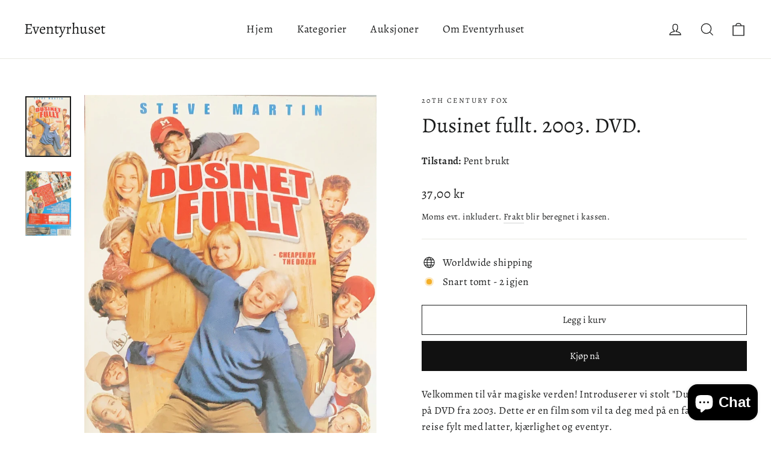

--- FILE ---
content_type: text/html; charset=utf-8
request_url: https://eventyrhuset.no/products/dusinet-fullt-2003-dvd
body_size: 54486
content:
<!doctype html>
<html class="no-js" lang="nb" dir="ltr">
<head>
	<script id="pandectes-rules">   /* PANDECTES-GDPR: DO NOT MODIFY AUTO GENERATED CODE OF THIS SCRIPT */      window.PandectesSettings = {"store":{"plan":"basic","theme":"Motion","primaryLocale":"nb","adminMode":false},"tsPublished":1702235346,"declaration":{"showPurpose":false,"showProvider":false,"declIntroText":"We use cookies to optimize website functionality, analyze the performance, and provide personalized experience to you. Some cookies are essential to make the website operate and function correctly. Those cookies cannot be disabled. In this window you can manage your preference of cookies.","showDateGenerated":true},"language":{"languageMode":"Single","fallbackLanguage":"en","languageDetection":"browser","languagesSupported":[]},"texts":{"managed":{"headerText":{"en":"We respect your privacy"},"consentText":{"en":"This website uses cookies to ensure you get the best experience."},"dismissButtonText":{"en":"Ok"},"linkText":{"en":"Learn more"},"imprintText":{"en":"Imprint"},"preferencesButtonText":{"en":"Preferences"},"allowButtonText":{"en":"Accept"},"denyButtonText":{"en":"Decline"},"leaveSiteButtonText":{"en":"Leave this site"},"cookiePolicyText":{"en":"Cookie policy"},"preferencesPopupTitleText":{"en":"Manage consent preferences"},"preferencesPopupIntroText":{"en":"We use cookies to optimize website functionality, analyze the performance, and provide personalized experience to you. Some cookies are essential to make the website operate and function correctly. Those cookies cannot be disabled. In this window you can manage your preference of cookies."},"preferencesPopupCloseButtonText":{"en":"Close"},"preferencesPopupAcceptAllButtonText":{"en":"Accept all"},"preferencesPopupRejectAllButtonText":{"en":"Reject all"},"preferencesPopupSaveButtonText":{"en":"Save preferences"},"accessSectionTitleText":{"en":"Data portability"},"accessSectionParagraphText":{"en":"You have the right to request access to your data at any time."},"rectificationSectionTitleText":{"en":"Data Rectification"},"rectificationSectionParagraphText":{"en":"You have the right to request your data to be updated whenever you think it is appropriate."},"erasureSectionTitleText":{"en":"Right to be forgotten"},"erasureSectionParagraphText":{"en":"You have the right to ask all your data to be erased. After that, you will no longer be able to access your account."},"declIntroText":{"en":"We use cookies to optimize website functionality, analyze the performance, and provide personalized experience to you. Some cookies are essential to make the website operate and function correctly. Those cookies cannot be disabled. In this window you can manage your preference of cookies."}},"categories":{"strictlyNecessaryCookiesTitleText":{"en":"Strictly necessary cookies"},"functionalityCookiesTitleText":{"en":"Functional cookies"},"performanceCookiesTitleText":{"en":"Performance cookies"},"targetingCookiesTitleText":{"en":"Targeting cookies"},"unclassifiedCookiesTitleText":{"en":"Unclassified cookies"},"strictlyNecessaryCookiesDescriptionText":{"en":"These cookies are essential in order to enable you to move around the website and use its features, such as accessing secure areas of the website. The website cannot function properly without these cookies."},"functionalityCookiesDescriptionText":{"en":"These cookies enable the site to provide enhanced functionality and personalisation. They may be set by us or by third party providers whose services we have added to our pages. If you do not allow these cookies then some or all of these services may not function properly."},"performanceCookiesDescriptionText":{"en":"These cookies enable us to monitor and improve the performance of our website. For example, they allow us to count visits, identify traffic sources and see which parts of the site are most popular."},"targetingCookiesDescriptionText":{"en":"These cookies may be set through our site by our advertising partners. They may be used by those companies to build a profile of your interests and show you relevant adverts on other sites.    They do not store directly personal information, but are based on uniquely identifying your browser and internet device. If you do not allow these cookies, you will experience less targeted advertising."},"unclassifiedCookiesDescriptionText":{"en":"Unclassified cookies are cookies that we are in the process of classifying, together with the providers of individual cookies."}},"auto":{"declName":{"en":"Name"},"declPath":{"en":"Path"},"declType":{"en":"Type"},"declDomain":{"en":"Domain"},"declPurpose":{"en":"Purpose"},"declProvider":{"en":"Provider"},"declRetention":{"en":"Retention"},"declFirstParty":{"en":"First-party"},"declThirdParty":{"en":"Third-party"},"declSeconds":{"en":"seconds"},"declMinutes":{"en":"minutes"},"declHours":{"en":"hours"},"declDays":{"en":"days"},"declMonths":{"en":"months"},"declYears":{"en":"years"},"declSession":{"en":"Session"},"cookiesDetailsText":{"en":"Cookies details"},"preferencesPopupAlwaysAllowedText":{"en":"Always allowed"},"submitButton":{"en":"Submit"},"submittingButton":{"en":"Submitting..."},"cancelButton":{"en":"Cancel"},"guestsSupportInfoText":{"en":"Please login with your customer account to further proceed."},"guestsSupportEmailPlaceholder":{"en":"E-mail address"},"guestsSupportEmailValidationError":{"en":"Email is not valid"},"guestsSupportEmailSuccessTitle":{"en":"Thank you for your request"},"guestsSupportEmailFailureTitle":{"en":"A problem occurred"},"guestsSupportEmailSuccessMessage":{"en":"If you are registered as a customer of this store, you will soon receive an email with instructions on how to proceed."},"guestsSupportEmailFailureMessage":{"en":"Your request was not submitted. Please try again and if problem persists, contact store owner for assistance."},"confirmationSuccessTitle":{"en":"Your request is verified"},"confirmationFailureTitle":{"en":"A problem occurred"},"confirmationSuccessMessage":{"en":"We will soon get back to you as to your request."},"confirmationFailureMessage":{"en":"Your request was not verified. Please try again and if problem persists, contact store owner for assistance"},"consentSectionTitleText":{"en":"Your cookie consent"},"consentSectionNoConsentText":{"en":"You have not consented to the cookies policy of this website."},"consentSectionConsentedText":{"en":"You consented to the cookies policy of this website on"},"consentStatus":{"en":"Consent preference"},"consentDate":{"en":"Consent date"},"consentId":{"en":"Consent ID"},"consentSectionChangeConsentActionText":{"en":"Change consent preference"},"accessSectionGDPRRequestsActionText":{"en":"Data subject requests"},"accessSectionAccountInfoActionText":{"en":"Personal data"},"accessSectionOrdersRecordsActionText":{"en":"Orders"},"accessSectionDownloadReportActionText":{"en":"Request export"},"rectificationCommentPlaceholder":{"en":"Describe what you want to be updated"},"rectificationCommentValidationError":{"en":"Comment is required"},"rectificationSectionEditAccountActionText":{"en":"Request an update"},"erasureSectionRequestDeletionActionText":{"en":"Request personal data deletion"}}},"library":{"previewMode":false,"fadeInTimeout":0,"defaultBlocked":7,"showLink":true,"showImprintLink":false,"enabled":true,"cookie":{"name":"_pandectes_gdpr","expiryDays":365,"secure":true,"domain":""},"dismissOnScroll":false,"dismissOnWindowClick":false,"dismissOnTimeout":false,"palette":{"popup":{"background":"#FFFFFF","backgroundForCalculations":{"a":1,"b":255,"g":255,"r":255},"text":"#000000"},"button":{"background":"transparent","backgroundForCalculations":{"a":1,"b":255,"g":255,"r":255},"text":"#000000","textForCalculation":{"a":1,"b":0,"g":0,"r":0},"border":"#000000"}},"content":{"href":"https://eventyrhuset.myshopify.com/policies/privacy-policy","imprintHref":"/","close":"&#10005;","target":"","logo":"<img class=\"cc-banner-logo\" height=\"40\" width=\"40\" src=\"https://cdn.shopify.com/s/files/1/2248/1331/t/8/assets/pandectes-logo.png?v=1702235345\" alt=\"Eventyrhuset\" />"},"window":"<div role=\"dialog\" aria-live=\"polite\" aria-label=\"cookieconsent\" aria-describedby=\"cookieconsent:desc\" id=\"pandectes-banner\" class=\"cc-window-wrapper cc-top-wrapper\"><div class=\"pd-cookie-banner-window cc-window {{classes}}\"><!--googleoff: all-->{{children}}<!--googleon: all--></div></div>","compliance":{"opt-both":"<div class=\"cc-compliance cc-highlight\">{{deny}}{{allow}}</div>"},"type":"opt-both","layouts":{"basic":"{{logo}}{{messagelink}}{{compliance}}{{close}}"},"position":"top","theme":"wired","revokable":true,"animateRevokable":false,"revokableReset":false,"revokableLogoUrl":"https://cdn.shopify.com/s/files/1/2248/1331/t/8/assets/pandectes-reopen-logo.png?v=1702235346","revokablePlacement":"bottom-left","revokableMarginHorizontal":15,"revokableMarginVertical":15,"static":false,"autoAttach":true,"hasTransition":true,"blacklistPage":[""]},"geolocation":{"brOnly":false,"caOnly":false,"chOnly":false,"euOnly":false,"jpOnly":false,"thOnly":false,"canadaOnly":false,"globalVisibility":true},"dsr":{"guestsSupport":false,"accessSectionDownloadReportAuto":false},"banner":{"resetTs":1702235344,"extraCss":"        .cc-banner-logo {max-width: 24em!important;}    @media(min-width: 768px) {.cc-window.cc-floating{max-width: 24em!important;width: 24em!important;}}    .cc-message, .cc-header, .cc-logo {text-align: left}    .cc-window-wrapper{z-index: 2147483647;}    .cc-window{z-index: 2147483647;font-family: inherit;}    .cc-header{font-family: inherit;}    .pd-cp-ui{font-family: inherit; background-color: #FFFFFF;color:#000000;}    button.pd-cp-btn, a.pd-cp-btn{}    input + .pd-cp-preferences-slider{background-color: rgba(0, 0, 0, 0.3)}    .pd-cp-scrolling-section::-webkit-scrollbar{background-color: rgba(0, 0, 0, 0.3)}    input:checked + .pd-cp-preferences-slider{background-color: rgba(0, 0, 0, 1)}    .pd-cp-scrolling-section::-webkit-scrollbar-thumb {background-color: rgba(0, 0, 0, 1)}    .pd-cp-ui-close{color:#000000;}    .pd-cp-preferences-slider:before{background-color: #FFFFFF}    .pd-cp-title:before {border-color: #000000!important}    .pd-cp-preferences-slider{background-color:#000000}    .pd-cp-toggle{color:#000000!important}    @media(max-width:699px) {.pd-cp-ui-close-top svg {fill: #000000}}    .pd-cp-toggle:hover,.pd-cp-toggle:visited,.pd-cp-toggle:active{color:#000000!important}    .pd-cookie-banner-window {box-shadow: 0 0 18px rgb(0 0 0 / 20%);}  ","customJavascript":null,"showPoweredBy":false,"hybridStrict":false,"cookiesBlockedByDefault":"7","isActive":false,"implicitSavePreferences":false,"cookieIcon":false,"blockBots":false,"showCookiesDetails":true,"hasTransition":true,"blockingPage":false,"showOnlyLandingPage":false,"leaveSiteUrl":"https://www.google.com","linkRespectStoreLang":false},"cookies":{"0":[],"1":[],"2":[],"4":[],"8":[]},"blocker":{"isActive":false,"googleConsentMode":{"id":"","analyticsId":"","isActive":false,"adStorageCategory":4,"analyticsStorageCategory":2,"personalizationStorageCategory":1,"functionalityStorageCategory":1,"customEvent":true,"securityStorageCategory":0,"redactData":true,"urlPassthrough":false},"facebookPixel":{"id":"","isActive":false,"ldu":false},"rakuten":{"isActive":false,"cmp":false,"ccpa":false},"gpcIsActive":false,"defaultBlocked":7,"patterns":{"whiteList":[],"blackList":{"1":[],"2":[],"4":[],"8":[]},"iframesWhiteList":[],"iframesBlackList":{"1":[],"2":[],"4":[],"8":[]},"beaconsWhiteList":[],"beaconsBlackList":{"1":[],"2":[],"4":[],"8":[]}}}}      !function(){"use strict";window.PandectesRules=window.PandectesRules||{},window.PandectesRules.manualBlacklist={1:[],2:[],4:[]},window.PandectesRules.blacklistedIFrames={1:[],2:[],4:[]},window.PandectesRules.blacklistedCss={1:[],2:[],4:[]},window.PandectesRules.blacklistedBeacons={1:[],2:[],4:[]};var e="javascript/blocked",t="_pandectes_gdpr";function n(e){return new RegExp(e.replace(/[/\\.+?$()]/g,"\\$&").replace("*","(.*)"))}var r=function(e){try{return JSON.parse(e)}catch(e){return!1}},a=function(e){var t=arguments.length>1&&void 0!==arguments[1]?arguments[1]:"log",n=new URLSearchParams(window.location.search);n.get("log")&&console[t]("PandectesRules: ".concat(e))};function i(e,t){var n=Object.keys(e);if(Object.getOwnPropertySymbols){var r=Object.getOwnPropertySymbols(e);t&&(r=r.filter((function(t){return Object.getOwnPropertyDescriptor(e,t).enumerable}))),n.push.apply(n,r)}return n}function s(e){for(var t=1;t<arguments.length;t++){var n=null!=arguments[t]?arguments[t]:{};t%2?i(Object(n),!0).forEach((function(t){o(e,t,n[t])})):Object.getOwnPropertyDescriptors?Object.defineProperties(e,Object.getOwnPropertyDescriptors(n)):i(Object(n)).forEach((function(t){Object.defineProperty(e,t,Object.getOwnPropertyDescriptor(n,t))}))}return e}function o(e,t,n){return t in e?Object.defineProperty(e,t,{value:n,enumerable:!0,configurable:!0,writable:!0}):e[t]=n,e}function c(e,t){return function(e){if(Array.isArray(e))return e}(e)||function(e,t){var n=null==e?null:"undefined"!=typeof Symbol&&e[Symbol.iterator]||e["@@iterator"];if(null==n)return;var r,a,i=[],s=!0,o=!1;try{for(n=n.call(e);!(s=(r=n.next()).done)&&(i.push(r.value),!t||i.length!==t);s=!0);}catch(e){o=!0,a=e}finally{try{s||null==n.return||n.return()}finally{if(o)throw a}}return i}(e,t)||u(e,t)||function(){throw new TypeError("Invalid attempt to destructure non-iterable instance.\nIn order to be iterable, non-array objects must have a [Symbol.iterator]() method.")}()}function l(e){return function(e){if(Array.isArray(e))return d(e)}(e)||function(e){if("undefined"!=typeof Symbol&&null!=e[Symbol.iterator]||null!=e["@@iterator"])return Array.from(e)}(e)||u(e)||function(){throw new TypeError("Invalid attempt to spread non-iterable instance.\nIn order to be iterable, non-array objects must have a [Symbol.iterator]() method.")}()}function u(e,t){if(e){if("string"==typeof e)return d(e,t);var n=Object.prototype.toString.call(e).slice(8,-1);return"Object"===n&&e.constructor&&(n=e.constructor.name),"Map"===n||"Set"===n?Array.from(e):"Arguments"===n||/^(?:Ui|I)nt(?:8|16|32)(?:Clamped)?Array$/.test(n)?d(e,t):void 0}}function d(e,t){(null==t||t>e.length)&&(t=e.length);for(var n=0,r=new Array(t);n<t;n++)r[n]=e[n];return r}var f=!(void 0===window.dataLayer||!Array.isArray(window.dataLayer)||!window.dataLayer.some((function(e){return"pandectes_full_scan"===e.event})));a("userAgent -> ".concat(window.navigator.userAgent.substring(0,50)));var p=function(){var e,n=arguments.length>0&&void 0!==arguments[0]?arguments[0]:t,a="; "+document.cookie,i=a.split("; "+n+"=");if(i.length<2)e={};else{var s=i.pop(),o=s.split(";");e=window.atob(o.shift())}var c=r(e);return!1!==c?c:e}(),g=window.PandectesSettings,y=g.banner.isActive,h=g.blocker.defaultBlocked,m=p&&null!==p.preferences&&void 0!==p.preferences?p.preferences:null,w=f?0:y?null===m?h:m:0,v={1:0==(1&w),2:0==(2&w),4:0==(4&w)},b=window.PandectesSettings.blocker.patterns,k=b.blackList,L=b.whiteList,S=b.iframesBlackList,P=b.iframesWhiteList,A=b.beaconsBlackList,C=b.beaconsWhiteList,_={blackList:[],whiteList:[],iframesBlackList:{1:[],2:[],4:[],8:[]},iframesWhiteList:[],beaconsBlackList:{1:[],2:[],4:[],8:[]},beaconsWhiteList:[]};[1,2,4].map((function(e){var t;v[e]||((t=_.blackList).push.apply(t,l(k[e].length?k[e].map(n):[])),_.iframesBlackList[e]=S[e].length?S[e].map(n):[],_.beaconsBlackList[e]=A[e].length?A[e].map(n):[])})),_.whiteList=L.length?L.map(n):[],_.iframesWhiteList=P.length?P.map(n):[],_.beaconsWhiteList=C.length?C.map(n):[];var B={scripts:[],iframes:{1:[],2:[],4:[]},beacons:{1:[],2:[],4:[]},css:{1:[],2:[],4:[]}},E=function(t,n){return t&&(!n||n!==e)&&(!_.blackList||_.blackList.some((function(e){return e.test(t)})))&&(!_.whiteList||_.whiteList.every((function(e){return!e.test(t)})))},O=function(e){var t=e.getAttribute("src");return _.blackList&&_.blackList.every((function(e){return!e.test(t)}))||_.whiteList&&_.whiteList.some((function(e){return e.test(t)}))},I=function(e,t){var n=_.iframesBlackList[t],r=_.iframesWhiteList;return e&&(!n||n.some((function(t){return t.test(e)})))&&(!r||r.every((function(t){return!t.test(e)})))},j=function(e,t){var n=_.beaconsBlackList[t],r=_.beaconsWhiteList;return e&&(!n||n.some((function(t){return t.test(e)})))&&(!r||r.every((function(t){return!t.test(e)})))},R=new MutationObserver((function(e){for(var t=0;t<e.length;t++)for(var n=e[t].addedNodes,r=0;r<n.length;r++){var a=n[r],i=a.dataset&&a.dataset.cookiecategory;if(1===a.nodeType&&"LINK"===a.tagName){var s=a.dataset&&a.dataset.href;if(s&&i)switch(i){case"functionality":case"C0001":B.css[1].push(s);break;case"performance":case"C0002":B.css[2].push(s);break;case"targeting":case"C0003":B.css[4].push(s)}}}})),T=new MutationObserver((function(t){for(var n=0;n<t.length;n++)for(var r=t[n].addedNodes,a=function(t){var n=r[t],a=n.src||n.dataset&&n.dataset.src,i=n.dataset&&n.dataset.cookiecategory;if(1===n.nodeType&&"IFRAME"===n.tagName){if(a){var s=!1;I(a,1)||"functionality"===i||"C0001"===i?(s=!0,B.iframes[1].push(a)):I(a,2)||"performance"===i||"C0002"===i?(s=!0,B.iframes[2].push(a)):(I(a,4)||"targeting"===i||"C0003"===i)&&(s=!0,B.iframes[4].push(a)),s&&(n.removeAttribute("src"),n.setAttribute("data-src",a))}}else if(1===n.nodeType&&"IMG"===n.tagName){if(a){var o=!1;j(a,1)?(o=!0,B.beacons[1].push(a)):j(a,2)?(o=!0,B.beacons[2].push(a)):j(a,4)&&(o=!0,B.beacons[4].push(a)),o&&(n.removeAttribute("src"),n.setAttribute("data-src",a))}}else if(1===n.nodeType&&"LINK"===n.tagName){var c=n.dataset&&n.dataset.href;if(c&&i)switch(i){case"functionality":case"C0001":B.css[1].push(c);break;case"performance":case"C0002":B.css[2].push(c);break;case"targeting":case"C0003":B.css[4].push(c)}}else if(1===n.nodeType&&"SCRIPT"===n.tagName){var l=n.type,u=!1;if(E(a,l))u=!0;else if(a&&i)switch(i){case"functionality":case"C0001":u=!0,window.PandectesRules.manualBlacklist[1].push(a);break;case"performance":case"C0002":u=!0,window.PandectesRules.manualBlacklist[2].push(a);break;case"targeting":case"C0003":u=!0,window.PandectesRules.manualBlacklist[4].push(a)}if(u){B.scripts.push([n,l]),n.type=e;n.addEventListener("beforescriptexecute",(function t(r){n.getAttribute("type")===e&&r.preventDefault(),n.removeEventListener("beforescriptexecute",t)})),n.parentElement&&n.parentElement.removeChild(n)}}},i=0;i<r.length;i++)a(i)})),x=document.createElement,N={src:Object.getOwnPropertyDescriptor(HTMLScriptElement.prototype,"src"),type:Object.getOwnPropertyDescriptor(HTMLScriptElement.prototype,"type")};window.PandectesRules.unblockCss=function(e){var t=B.css[e]||[];t.length&&a("Unblocking CSS for ".concat(e)),t.forEach((function(e){var t=document.querySelector('link[data-href^="'.concat(e,'"]'));t.removeAttribute("data-href"),t.href=e})),B.css[e]=[]},window.PandectesRules.unblockIFrames=function(e){var t=B.iframes[e]||[];t.length&&a("Unblocking IFrames for ".concat(e)),_.iframesBlackList[e]=[],t.forEach((function(e){var t=document.querySelector('iframe[data-src^="'.concat(e,'"]'));t.removeAttribute("data-src"),t.src=e})),B.iframes[e]=[]},window.PandectesRules.unblockBeacons=function(e){var t=B.beacons[e]||[];t.length&&a("Unblocking Beacons for ".concat(e)),_.beaconsBlackList[e]=[],t.forEach((function(e){var t=document.querySelector('img[data-src^="'.concat(e,'"]'));t.removeAttribute("data-src"),t.src=e})),B.beacons[e]=[]},window.PandectesRules.unblockInlineScripts=function(e){var t=1===e?"functionality":2===e?"performance":"targeting";document.querySelectorAll('script[type="javascript/blocked"][data-cookiecategory="'.concat(t,'"]')).forEach((function(e){var t=e.textContent;e.parentNode.removeChild(e);var n=document.createElement("script");n.type="text/javascript",n.textContent=t,document.body.appendChild(n)}))},window.PandectesRules.unblock=function(t){t.length<1?(_.blackList=[],_.whiteList=[],_.iframesBlackList=[],_.iframesWhiteList=[]):(_.blackList&&(_.blackList=_.blackList.filter((function(e){return t.every((function(t){return"string"==typeof t?!e.test(t):t instanceof RegExp?e.toString()!==t.toString():void 0}))}))),_.whiteList&&(_.whiteList=[].concat(l(_.whiteList),l(t.map((function(e){if("string"==typeof e){var t=".*"+n(e)+".*";if(_.whiteList.every((function(e){return e.toString()!==t.toString()})))return new RegExp(t)}else if(e instanceof RegExp&&_.whiteList.every((function(t){return t.toString()!==e.toString()})))return e;return null})).filter(Boolean)))));for(var r=document.querySelectorAll('script[type="'.concat(e,'"]')),i=0;i<r.length;i++){var s=r[i];O(s)&&(B.scripts.push([s,"application/javascript"]),s.parentElement.removeChild(s))}var o=0;l(B.scripts).forEach((function(e,t){var n=c(e,2),r=n[0],a=n[1];if(O(r)){for(var i=document.createElement("script"),s=0;s<r.attributes.length;s++){var l=r.attributes[s];"src"!==l.name&&"type"!==l.name&&i.setAttribute(l.name,r.attributes[s].value)}i.setAttribute("src",r.src),i.setAttribute("type",a||"application/javascript"),document.head.appendChild(i),B.scripts.splice(t-o,1),o++}})),0==_.blackList.length&&0===_.iframesBlackList[1].length&&0===_.iframesBlackList[2].length&&0===_.iframesBlackList[4].length&&0===_.beaconsBlackList[1].length&&0===_.beaconsBlackList[2].length&&0===_.beaconsBlackList[4].length&&(a("Disconnecting observers"),T.disconnect(),R.disconnect())};var M,D,W=window.PandectesSettings.store.adminMode,F=window.PandectesSettings.blocker;M=function(){!function(){var e=window.Shopify.trackingConsent;try{var t=W&&!window.Shopify.AdminBarInjector,n={preferences:0==(1&w)||f||t,analytics:0==(2&w)||f||t,marketing:0==(4&w)||f||t};e.firstPartyMarketingAllowed()===n.marketing&&e.analyticsProcessingAllowed()===n.analytics&&e.preferencesProcessingAllowed()===n.preferences||e.setTrackingConsent(n,(function(e){e&&e.error?a("Shopify.customerPrivacy API - failed to setTrackingConsent"):a("Shopify.customerPrivacy API - setTrackingConsent(".concat(JSON.stringify(n),")"))}))}catch(e){a("Shopify.customerPrivacy API - exception")}}(),function(){var e=window.Shopify.trackingConsent,t=e.currentVisitorConsent();if(F.gpcIsActive&&"CCPA"===e.getRegulation()&&"no"===t.gpc&&"yes"!==t.sale_of_data){var n={sale_of_data:!1};e.setTrackingConsent(n,(function(e){e&&e.error?a("Shopify.customerPrivacy API - failed to setTrackingConsent({".concat(JSON.stringify(n),")")):a("Shopify.customerPrivacy API - setTrackingConsent(".concat(JSON.stringify(n),")"))}))}}()},D=null,window.Shopify&&window.Shopify.loadFeatures&&window.Shopify.trackingConsent?M():D=setInterval((function(){window.Shopify&&window.Shopify.loadFeatures&&(clearInterval(D),window.Shopify.loadFeatures([{name:"consent-tracking-api",version:"0.1"}],(function(e){e?a("Shopify.customerPrivacy API - failed to load"):(a("Shopify.customerPrivacy API - loaded"),M())})))}),10);var z=window.PandectesSettings,U=z.banner.isActive,q=z.blocker.googleConsentMode,J=q.isActive,H=q.customEvent,$=q.redactData,G=q.urlPassthrough,K=q.adStorageCategory,V=q.analyticsStorageCategory,Y=q.functionalityStorageCategory,Q=q.personalizationStorageCategory,X=q.securityStorageCategory;function Z(){window.dataLayer.push(arguments)}window.dataLayer=window.dataLayer||[];var ee,te,ne={hasInitialized:!1,ads_data_redaction:!1,url_passthrough:!1,storage:{ad_storage:"granted",analytics_storage:"granted",functionality_storage:"granted",personalization_storage:"granted",security_storage:"granted",wait_for_update:500}};if(U&&J){var re=0==(w&K)?"granted":"denied",ae=0==(w&V)?"granted":"denied",ie=0==(w&Y)?"granted":"denied",se=0==(w&Q)?"granted":"denied",oe=0==(w&X)?"granted":"denied";ne.hasInitialized=!0,ne.ads_data_redaction="denied"===re&&$,ne.url_passthrough=G,ne.storage.ad_storage=re,ne.storage.analytics_storage=ae,ne.storage.functionality_storage=ie,ne.storage.personalization_storage=se,ne.storage.security_storage=oe,ne.ads_data_redaction&&Z("set","ads_data_redaction",ne.ads_data_redaction),ne.url_passthrough&&Z("set","url_passthrough",ne.url_passthrough),Z("consent","default",ne.storage),a("Google consent mode initialized")}U&&H&&(te=7===(ee=w)?"deny":0===ee?"allow":"mixed",window.dataLayer.push({event:"Pandectes_Consent_Update",pandectes_status:te,pandectes_categories:{C0000:"allow",C0001:v[1]?"allow":"deny",C0002:v[2]?"allow":"deny",C0003:v[4]?"allow":"deny"}}),a("PandectesCustomEvent pushed to the dataLayer")),window.PandectesRules.gcm=ne;var ce=window.PandectesSettings,le=ce.banner.isActive,ue=ce.blocker.isActive;a("Blocker -> "+(ue?"Active":"Inactive")),a("Banner -> "+(le?"Active":"Inactive")),a("ActualPrefs -> "+w);var de=null===m&&/\/checkouts\//.test(window.location.pathname);0!==w&&!1===f&&ue&&!de?(a("Blocker will execute"),document.createElement=function(){for(var t=arguments.length,n=new Array(t),r=0;r<t;r++)n[r]=arguments[r];if("script"!==n[0].toLowerCase())return x.bind?x.bind(document).apply(void 0,n):x;var a=x.bind(document).apply(void 0,n);try{Object.defineProperties(a,{src:s(s({},N.src),{},{set:function(t){E(t,a.type)&&N.type.set.call(this,e),N.src.set.call(this,t)}}),type:s(s({},N.type),{},{get:function(){var t=N.type.get.call(this);return t===e||E(this.src,t)?null:t},set:function(t){var n=E(a.src,a.type)?e:t;N.type.set.call(this,n)}})}),a.setAttribute=function(t,n){if("type"===t){var r=E(a.src,a.type)?e:n;N.type.set.call(a,r)}else"src"===t?(E(n,a.type)&&N.type.set.call(a,e),N.src.set.call(a,n)):HTMLScriptElement.prototype.setAttribute.call(a,t,n)}}catch(e){console.warn("Yett: unable to prevent script execution for script src ",a.src,".\n",'A likely cause would be because you are using a third-party browser extension that monkey patches the "document.createElement" function.')}return a},T.observe(document.documentElement,{childList:!0,subtree:!0}),R.observe(document.documentElement,{childList:!0,subtree:!0})):a("Blocker will not execute")}();
</script>
  <meta charset="utf-8">
  <meta http-equiv="X-UA-Compatible" content="IE=edge,chrome=1">
  <meta name="viewport" content="width=device-width,initial-scale=1">
  <meta name="theme-color" content="#111111">
  <link rel="canonical" href="https://eventyrhuset.no/products/dusinet-fullt-2003-dvd">
  <link rel="preconnect" href="https://cdn.shopify.com" crossorigin>
  <link rel="preconnect" href="https://fonts.shopifycdn.com" crossorigin>
  <link rel="dns-prefetch" href="https://productreviews.shopifycdn.com">
  <link rel="dns-prefetch" href="https://ajax.googleapis.com">
  <link rel="dns-prefetch" href="https://maps.googleapis.com">
  <link rel="dns-prefetch" href="https://maps.gstatic.com"><title>Dusinet fullt. 2003. DVD.
&ndash; Eventyrhuset
</title>
<meta name="description" content="Velkommen til vår magiske verden! Introduserer vi stolt &quot;Dusinet fullt&quot; på DVD fra 2003. Dette er en film som vil ta deg med på en fantastisk reise fylt med latter, kjærlighet og eventyr. Bli med på moroa når denne sjarmerende historien om en familie med tolv søsken tar deg med storm. Fra morsomme forviklinger til hjer"><meta property="og:site_name" content="Eventyrhuset">
  <meta property="og:url" content="https://eventyrhuset.no/products/dusinet-fullt-2003-dvd">
  <meta property="og:title" content="Dusinet fullt. 2003. DVD.">
  <meta property="og:type" content="product">
  <meta property="og:description" content="Velkommen til vår magiske verden! Introduserer vi stolt &quot;Dusinet fullt&quot; på DVD fra 2003. Dette er en film som vil ta deg med på en fantastisk reise fylt med latter, kjærlighet og eventyr. Bli med på moroa når denne sjarmerende historien om en familie med tolv søsken tar deg med storm. Fra morsomme forviklinger til hjer"><meta property="og:image" content="http://eventyrhuset.no/cdn/shop/files/dusinet-fullt-2003-dvd-500.jpg?v=1693947369">
    <meta property="og:image:secure_url" content="https://eventyrhuset.no/cdn/shop/files/dusinet-fullt-2003-dvd-500.jpg?v=1693947369">
    <meta property="og:image:width" content="768">
    <meta property="og:image:height" content="1024"><meta name="twitter:site" content="@">
  <meta name="twitter:card" content="summary_large_image">
  <meta name="twitter:title" content="Dusinet fullt. 2003. DVD.">
  <meta name="twitter:description" content="Velkommen til vår magiske verden! Introduserer vi stolt &quot;Dusinet fullt&quot; på DVD fra 2003. Dette er en film som vil ta deg med på en fantastisk reise fylt med latter, kjærlighet og eventyr. Bli med på moroa når denne sjarmerende historien om en familie med tolv søsken tar deg med storm. Fra morsomme forviklinger til hjer">
<style data-shopify>@font-face {
  font-family: Alegreya;
  font-weight: 400;
  font-style: normal;
  font-display: swap;
  src: url("//eventyrhuset.no/cdn/fonts/alegreya/alegreya_n4.9d59d35c9865f13cc7223c9847768350c0c7301a.woff2") format("woff2"),
       url("//eventyrhuset.no/cdn/fonts/alegreya/alegreya_n4.a883043573688913d15d350b7a40349399b2ef99.woff") format("woff");
}

  @font-face {
  font-family: Alegreya;
  font-weight: 400;
  font-style: normal;
  font-display: swap;
  src: url("//eventyrhuset.no/cdn/fonts/alegreya/alegreya_n4.9d59d35c9865f13cc7223c9847768350c0c7301a.woff2") format("woff2"),
       url("//eventyrhuset.no/cdn/fonts/alegreya/alegreya_n4.a883043573688913d15d350b7a40349399b2ef99.woff") format("woff");
}


  @font-face {
  font-family: Alegreya;
  font-weight: 600;
  font-style: normal;
  font-display: swap;
  src: url("//eventyrhuset.no/cdn/fonts/alegreya/alegreya_n6.153f38d8855205bc2c2131142a6767c19931a8da.woff2") format("woff2"),
       url("//eventyrhuset.no/cdn/fonts/alegreya/alegreya_n6.cf6f18085fad5f222ecdada88df93ecef4d74ea2.woff") format("woff");
}

  @font-face {
  font-family: Alegreya;
  font-weight: 400;
  font-style: italic;
  font-display: swap;
  src: url("//eventyrhuset.no/cdn/fonts/alegreya/alegreya_i4.8dee6f2ed2ce33b7dc66259131d71ed090011461.woff2") format("woff2"),
       url("//eventyrhuset.no/cdn/fonts/alegreya/alegreya_i4.f1e64827a79062bc46c078ea2821c6711f0f09ad.woff") format("woff");
}

  @font-face {
  font-family: Alegreya;
  font-weight: 600;
  font-style: italic;
  font-display: swap;
  src: url("//eventyrhuset.no/cdn/fonts/alegreya/alegreya_i6.73ab3624778a149f1407e1e3805fbd4753fe1bd8.woff2") format("woff2"),
       url("//eventyrhuset.no/cdn/fonts/alegreya/alegreya_i6.39998736b7fad92b495ad9e672575636d475b60f.woff") format("woff");
}

</style><link href="//eventyrhuset.no/cdn/shop/t/8/assets/theme.css?v=18708607980438190801697306850" rel="stylesheet" type="text/css" media="all" />
<style data-shopify>:root {
    --typeHeaderPrimary: Alegreya;
    --typeHeaderFallback: serif;
    --typeHeaderSize: 35px;
    --typeHeaderWeight: 400;
    --typeHeaderLineHeight: 1.2;
    --typeHeaderSpacing: 0.0em;

    --typeBasePrimary:Alegreya;
    --typeBaseFallback:serif;
    --typeBaseSize: 17px;
    --typeBaseWeight: 400;
    --typeBaseLineHeight: 1.6;
    --typeBaseSpacing: 0.025em;

    --iconWeight: 3px;
    --iconLinecaps: miter;
  }

  
.collection-hero__content:before,
  .hero__image-wrapper:before,
  .hero__media:before {
    background-image: linear-gradient(to bottom, rgba(0, 0, 0, 0.0) 0%, rgba(0, 0, 0, 0.0) 40%, rgba(0, 0, 0, 0.62) 100%);
  }

  .skrim__item-content .skrim__overlay:after {
    background-image: linear-gradient(to bottom, rgba(0, 0, 0, 0.0) 30%, rgba(0, 0, 0, 0.62) 100%);
  }

  .placeholder-content {
    background-image: linear-gradient(100deg, #ffffff 40%, #f7f7f7 63%, #ffffff 79%);
  }</style><script>
    document.documentElement.className = document.documentElement.className.replace('no-js', 'js');

    window.theme = window.theme || {};
    theme.routes = {
      home: "/",
      cart: "/cart.js",
      cartPage: "/cart",
      cartAdd: "/cart/add.js",
      cartChange: "/cart/change.js",
      search: "/search",
      predictiveSearch: "/search/suggest"
    };
    theme.strings = {
      soldOut: "Utsolgt",
      unavailable: "Ikke tilgjengelig",
      inStockLabel: "På lager, klar til å sendes",
      oneStockLabel: "Snart tomt - [count] igjen",
      otherStockLabel: "Snart tomt - [count] igjen",
      willNotShipUntil: "Klar til å sendes [date]",
      willBeInStockAfter: "Tilbake på lager [date]",
      waitingForStock: "Tilgjengelig",
      cartSavings: "Du sparer [savings]",
      cartEmpty: "Kurven din er tom",
      cartTermsConfirmation: "Du må akseptere betingelser for å sjekke ut",
      searchCollections: "Samlinger",
      searchPages: "Sider",
      searchArticles: "Artikler",
      maxQuantity: "Du kan kun ha [quantity] av [title] i kassen."
    };
    theme.settings = {
      cartType: "drawer",
      isCustomerTemplate: false,
      moneyFormat: "{{amount_with_comma_separator}} kr",
      predictiveSearch: true,
      predictiveSearchType: null,
      quickView: false,
      themeName: 'Motion',
      themeVersion: "10.4.0"
    };
  </script>

  <script>window.performance && window.performance.mark && window.performance.mark('shopify.content_for_header.start');</script><meta name="google-site-verification" content="xwBtEEInkDvnthAKHHaHEDcfsEols2-BBJJiHqc6nCk">
<meta name="facebook-domain-verification" content="zn9ya8bxqu5zqwyxioivrmti8s8k3g">
<meta id="shopify-digital-wallet" name="shopify-digital-wallet" content="/22481331/digital_wallets/dialog">
<meta name="shopify-checkout-api-token" content="0c00daf6c2f10a6e549df3420e5fee5a">
<meta id="in-context-paypal-metadata" data-shop-id="22481331" data-venmo-supported="false" data-environment="production" data-locale="en_US" data-paypal-v4="true" data-currency="NOK">
<link rel="alternate" type="application/json+oembed" href="https://eventyrhuset.no/products/dusinet-fullt-2003-dvd.oembed">
<script async="async" src="/checkouts/internal/preloads.js?locale=nb-NO"></script>
<script id="shopify-features" type="application/json">{"accessToken":"0c00daf6c2f10a6e549df3420e5fee5a","betas":["rich-media-storefront-analytics"],"domain":"eventyrhuset.no","predictiveSearch":true,"shopId":22481331,"locale":"nb"}</script>
<script>var Shopify = Shopify || {};
Shopify.shop = "eventyrhuset.myshopify.com";
Shopify.locale = "nb";
Shopify.currency = {"active":"NOK","rate":"1.0"};
Shopify.country = "NO";
Shopify.theme = {"name":"Motion","id":125104881747,"schema_name":"Motion","schema_version":"10.4.0","theme_store_id":847,"role":"main"};
Shopify.theme.handle = "null";
Shopify.theme.style = {"id":null,"handle":null};
Shopify.cdnHost = "eventyrhuset.no/cdn";
Shopify.routes = Shopify.routes || {};
Shopify.routes.root = "/";</script>
<script type="module">!function(o){(o.Shopify=o.Shopify||{}).modules=!0}(window);</script>
<script>!function(o){function n(){var o=[];function n(){o.push(Array.prototype.slice.apply(arguments))}return n.q=o,n}var t=o.Shopify=o.Shopify||{};t.loadFeatures=n(),t.autoloadFeatures=n()}(window);</script>
<script id="shop-js-analytics" type="application/json">{"pageType":"product"}</script>
<script defer="defer" async type="module" src="//eventyrhuset.no/cdn/shopifycloud/shop-js/modules/v2/client.init-shop-cart-sync_Ck1zgi6O.nb.esm.js"></script>
<script defer="defer" async type="module" src="//eventyrhuset.no/cdn/shopifycloud/shop-js/modules/v2/chunk.common_rE7lmuZt.esm.js"></script>
<script type="module">
  await import("//eventyrhuset.no/cdn/shopifycloud/shop-js/modules/v2/client.init-shop-cart-sync_Ck1zgi6O.nb.esm.js");
await import("//eventyrhuset.no/cdn/shopifycloud/shop-js/modules/v2/chunk.common_rE7lmuZt.esm.js");

  window.Shopify.SignInWithShop?.initShopCartSync?.({"fedCMEnabled":true,"windoidEnabled":true});

</script>
<script>(function() {
  var isLoaded = false;
  function asyncLoad() {
    if (isLoaded) return;
    isLoaded = true;
    var urls = ["https:\/\/webhooks.sonshaw.com\/js\/disable_click.min.js?shop=eventyrhuset.myshopify.com","https:\/\/chimpstatic.com\/mcjs-connected\/js\/users\/24f088e68478abb33f70147ea\/166cf0e4dc37487ce55efc543.js?shop=eventyrhuset.myshopify.com","https:\/\/ecommplugins-scripts.trustpilot.com\/v2.1\/js\/header.min.js?settings=eyJrZXkiOiJDTTRkMkQ5SGFBbXpGZFhFIiwicyI6Im5vbmUifQ==\u0026shop=eventyrhuset.myshopify.com","https:\/\/ecommplugins-trustboxsettings.trustpilot.com\/eventyrhuset.myshopify.com.js?settings=1760042225318\u0026shop=eventyrhuset.myshopify.com","https:\/\/widget.trustpilot.com\/bootstrap\/v5\/tp.widget.sync.bootstrap.min.js?shop=eventyrhuset.myshopify.com","https:\/\/ecommplugins-scripts.trustpilot.com\/v2.1\/js\/success.min.js?settings=eyJrZXkiOiJDTTRkMkQ5SGFBbXpGZFhFIiwicyI6Im5vbmUiLCJ0IjpbIm9yZGVycy9mdWxmaWxsZWQiXSwidiI6IiIsImEiOiIifQ==\u0026shop=eventyrhuset.myshopify.com"];
    for (var i = 0; i < urls.length; i++) {
      var s = document.createElement('script');
      s.type = 'text/javascript';
      s.async = true;
      s.src = urls[i];
      var x = document.getElementsByTagName('script')[0];
      x.parentNode.insertBefore(s, x);
    }
  };
  if(window.attachEvent) {
    window.attachEvent('onload', asyncLoad);
  } else {
    window.addEventListener('load', asyncLoad, false);
  }
})();</script>
<script id="__st">var __st={"a":22481331,"offset":3600,"reqid":"1138d75c-b5cd-47e6-a499-641379deeb64-1768721393","pageurl":"eventyrhuset.no\/products\/dusinet-fullt-2003-dvd","u":"88d64d181b6c","p":"product","rtyp":"product","rid":7044228513875};</script>
<script>window.ShopifyPaypalV4VisibilityTracking = true;</script>
<script id="captcha-bootstrap">!function(){'use strict';const t='contact',e='account',n='new_comment',o=[[t,t],['blogs',n],['comments',n],[t,'customer']],c=[[e,'customer_login'],[e,'guest_login'],[e,'recover_customer_password'],[e,'create_customer']],r=t=>t.map((([t,e])=>`form[action*='/${t}']:not([data-nocaptcha='true']) input[name='form_type'][value='${e}']`)).join(','),a=t=>()=>t?[...document.querySelectorAll(t)].map((t=>t.form)):[];function s(){const t=[...o],e=r(t);return a(e)}const i='password',u='form_key',d=['recaptcha-v3-token','g-recaptcha-response','h-captcha-response',i],f=()=>{try{return window.sessionStorage}catch{return}},m='__shopify_v',_=t=>t.elements[u];function p(t,e,n=!1){try{const o=window.sessionStorage,c=JSON.parse(o.getItem(e)),{data:r}=function(t){const{data:e,action:n}=t;return t[m]||n?{data:e,action:n}:{data:t,action:n}}(c);for(const[e,n]of Object.entries(r))t.elements[e]&&(t.elements[e].value=n);n&&o.removeItem(e)}catch(o){console.error('form repopulation failed',{error:o})}}const l='form_type',E='cptcha';function T(t){t.dataset[E]=!0}const w=window,h=w.document,L='Shopify',v='ce_forms',y='captcha';let A=!1;((t,e)=>{const n=(g='f06e6c50-85a8-45c8-87d0-21a2b65856fe',I='https://cdn.shopify.com/shopifycloud/storefront-forms-hcaptcha/ce_storefront_forms_captcha_hcaptcha.v1.5.2.iife.js',D={infoText:'Beskyttet av hCaptcha',privacyText:'Personvern',termsText:'Vilkår'},(t,e,n)=>{const o=w[L][v],c=o.bindForm;if(c)return c(t,g,e,D).then(n);var r;o.q.push([[t,g,e,D],n]),r=I,A||(h.body.append(Object.assign(h.createElement('script'),{id:'captcha-provider',async:!0,src:r})),A=!0)});var g,I,D;w[L]=w[L]||{},w[L][v]=w[L][v]||{},w[L][v].q=[],w[L][y]=w[L][y]||{},w[L][y].protect=function(t,e){n(t,void 0,e),T(t)},Object.freeze(w[L][y]),function(t,e,n,w,h,L){const[v,y,A,g]=function(t,e,n){const i=e?o:[],u=t?c:[],d=[...i,...u],f=r(d),m=r(i),_=r(d.filter((([t,e])=>n.includes(e))));return[a(f),a(m),a(_),s()]}(w,h,L),I=t=>{const e=t.target;return e instanceof HTMLFormElement?e:e&&e.form},D=t=>v().includes(t);t.addEventListener('submit',(t=>{const e=I(t);if(!e)return;const n=D(e)&&!e.dataset.hcaptchaBound&&!e.dataset.recaptchaBound,o=_(e),c=g().includes(e)&&(!o||!o.value);(n||c)&&t.preventDefault(),c&&!n&&(function(t){try{if(!f())return;!function(t){const e=f();if(!e)return;const n=_(t);if(!n)return;const o=n.value;o&&e.removeItem(o)}(t);const e=Array.from(Array(32),(()=>Math.random().toString(36)[2])).join('');!function(t,e){_(t)||t.append(Object.assign(document.createElement('input'),{type:'hidden',name:u})),t.elements[u].value=e}(t,e),function(t,e){const n=f();if(!n)return;const o=[...t.querySelectorAll(`input[type='${i}']`)].map((({name:t})=>t)),c=[...d,...o],r={};for(const[a,s]of new FormData(t).entries())c.includes(a)||(r[a]=s);n.setItem(e,JSON.stringify({[m]:1,action:t.action,data:r}))}(t,e)}catch(e){console.error('failed to persist form',e)}}(e),e.submit())}));const S=(t,e)=>{t&&!t.dataset[E]&&(n(t,e.some((e=>e===t))),T(t))};for(const o of['focusin','change'])t.addEventListener(o,(t=>{const e=I(t);D(e)&&S(e,y())}));const B=e.get('form_key'),M=e.get(l),P=B&&M;t.addEventListener('DOMContentLoaded',(()=>{const t=y();if(P)for(const e of t)e.elements[l].value===M&&p(e,B);[...new Set([...A(),...v().filter((t=>'true'===t.dataset.shopifyCaptcha))])].forEach((e=>S(e,t)))}))}(h,new URLSearchParams(w.location.search),n,t,e,['guest_login'])})(!0,!0)}();</script>
<script integrity="sha256-4kQ18oKyAcykRKYeNunJcIwy7WH5gtpwJnB7kiuLZ1E=" data-source-attribution="shopify.loadfeatures" defer="defer" src="//eventyrhuset.no/cdn/shopifycloud/storefront/assets/storefront/load_feature-a0a9edcb.js" crossorigin="anonymous"></script>
<script data-source-attribution="shopify.dynamic_checkout.dynamic.init">var Shopify=Shopify||{};Shopify.PaymentButton=Shopify.PaymentButton||{isStorefrontPortableWallets:!0,init:function(){window.Shopify.PaymentButton.init=function(){};var t=document.createElement("script");t.src="https://eventyrhuset.no/cdn/shopifycloud/portable-wallets/latest/portable-wallets.nb.js",t.type="module",document.head.appendChild(t)}};
</script>
<script data-source-attribution="shopify.dynamic_checkout.buyer_consent">
  function portableWalletsHideBuyerConsent(e){var t=document.getElementById("shopify-buyer-consent"),n=document.getElementById("shopify-subscription-policy-button");t&&n&&(t.classList.add("hidden"),t.setAttribute("aria-hidden","true"),n.removeEventListener("click",e))}function portableWalletsShowBuyerConsent(e){var t=document.getElementById("shopify-buyer-consent"),n=document.getElementById("shopify-subscription-policy-button");t&&n&&(t.classList.remove("hidden"),t.removeAttribute("aria-hidden"),n.addEventListener("click",e))}window.Shopify?.PaymentButton&&(window.Shopify.PaymentButton.hideBuyerConsent=portableWalletsHideBuyerConsent,window.Shopify.PaymentButton.showBuyerConsent=portableWalletsShowBuyerConsent);
</script>
<script>
  function portableWalletsCleanup(e){e&&e.src&&console.error("Failed to load portable wallets script "+e.src);var t=document.querySelectorAll("shopify-accelerated-checkout .shopify-payment-button__skeleton, shopify-accelerated-checkout-cart .wallet-cart-button__skeleton"),e=document.getElementById("shopify-buyer-consent");for(let e=0;e<t.length;e++)t[e].remove();e&&e.remove()}function portableWalletsNotLoadedAsModule(e){e instanceof ErrorEvent&&"string"==typeof e.message&&e.message.includes("import.meta")&&"string"==typeof e.filename&&e.filename.includes("portable-wallets")&&(window.removeEventListener("error",portableWalletsNotLoadedAsModule),window.Shopify.PaymentButton.failedToLoad=e,"loading"===document.readyState?document.addEventListener("DOMContentLoaded",window.Shopify.PaymentButton.init):window.Shopify.PaymentButton.init())}window.addEventListener("error",portableWalletsNotLoadedAsModule);
</script>

<script type="module" src="https://eventyrhuset.no/cdn/shopifycloud/portable-wallets/latest/portable-wallets.nb.js" onError="portableWalletsCleanup(this)" crossorigin="anonymous"></script>
<script nomodule>
  document.addEventListener("DOMContentLoaded", portableWalletsCleanup);
</script>

<link id="shopify-accelerated-checkout-styles" rel="stylesheet" media="screen" href="https://eventyrhuset.no/cdn/shopifycloud/portable-wallets/latest/accelerated-checkout-backwards-compat.css" crossorigin="anonymous">
<style id="shopify-accelerated-checkout-cart">
        #shopify-buyer-consent {
  margin-top: 1em;
  display: inline-block;
  width: 100%;
}

#shopify-buyer-consent.hidden {
  display: none;
}

#shopify-subscription-policy-button {
  background: none;
  border: none;
  padding: 0;
  text-decoration: underline;
  font-size: inherit;
  cursor: pointer;
}

#shopify-subscription-policy-button::before {
  box-shadow: none;
}

      </style>

<script>window.performance && window.performance.mark && window.performance.mark('shopify.content_for_header.end');</script>

  <script src="//eventyrhuset.no/cdn/shop/t/8/assets/vendor-scripts-v14.js" defer="defer"></script><link rel="stylesheet" href="//eventyrhuset.no/cdn/shop/t/8/assets/country-flags.css"><script src="//eventyrhuset.no/cdn/shop/t/8/assets/theme.js?v=103605338227844410371692369468" defer="defer"></script>
<!-- BEGIN app block: shopify://apps/sami-product-labels/blocks/app-embed-block/b9b44663-5d51-4be1-8104-faedd68da8c5 --><script type="text/javascript">
  window.Samita = window.Samita || {};
  Samita.ProductLabels = Samita.ProductLabels || {};
  Samita.ProductLabels.locale  = {"shop_locale":{"locale":"nb","enabled":true,"primary":true,"published":true}};
  Samita.ProductLabels.page = {title : document.title.replaceAll('"', "'"), href : window.location.href, type: "product", page_id: ""};
  Samita.ProductLabels.dataShop = Samita.ProductLabels.dataShop || {};Samita.ProductLabels.dataShop = {"install":1,"configuration":{"money_format":"{{amount_with_comma_separator}} kr"},"pricing":{"plan":"GOLD","features":{"chose_product_form_collections_tag":true,"design_custom_unlimited_position":false,"design_countdown_timer_label_badge":true,"design_text_hover_label_badge":true,"label_display_product_page_first_image":true,"choose_product_variants":false,"choose_country_restriction":false,"conditions_specific_products":-1,"conditions_include_exclude_product_tag":true,"conditions_inventory_status":true,"conditions_sale_products":true,"conditions_customer_tag":true,"conditions_products_created_published":true,"conditions_set_visibility_date_time":true,"conditions_work_with_metafields":false,"images_samples":{"collections":["free_labels","custom","suggestions_for_you","all","valentine","beauty","new","newArrival","discount","sale","comboOffers","quality","bestseller","blackFriday","newYear","free","fewLeft"]},"badges_labels_conditions":{"fields":["ALL","PRODUCTS","TITLE","TYPE","VENDOR","VARIANT_PRICE","COMPARE_PRICE","SALE_PRICE","OPTION","TAG","WEIGHT","CREATE","PUBLISH","INVENTORY","VARIANT_INVENTORY","COLLECTIONS","CUSTOMER","CUSTOMER_TAG","CUSTOMER_ORDER_COUNT","CUSTOMER_TOTAL_SPENT","CUSTOMER_PURCHASE","CUSTOMER_COMPANY_NAME","PAGE","COUNTRY"]},"create_image_ai_generated":false}},"settings":{"notUseSearchFileApp":false,"general":{"maximum_condition":"3"},"watermark":true,"translations":[],"image_creations":{"available":true,"monthly_count":0,"last_created_at":null}},"url":"eventyrhuset.myshopify.com","base_app_url":"https://label.samita.io/","app_url":"https://d3g7uyxz2n998u.cloudfront.net/","storefront_access_token":"76f00d8b876dd5296e986fddde54ee06"};Samita.ProductLabels.dataShop.configuration.money_format = "{{amount_with_comma_separator}} kr";if (typeof Shopify!= "undefined" && Shopify?.theme?.role != "main") {Samita.ProductLabels.dataShop.settings.notUseSearchFileApp = false;}
  Samita.ProductLabels.theme_id =null;
  Samita.ProductLabels.products = Samita.ProductLabels.products || [];Samita.ProductLabels.product ={"id":7044228513875,"title":"Dusinet fullt. 2003. DVD.","handle":"dusinet-fullt-2003-dvd","description":"\u003cp\u003eVelkommen til vår magiske verden! Introduserer vi stolt \"Dusinet fullt\" på DVD fra 2003. Dette er en film som vil ta deg med på en fantastisk reise fylt med latter, kjærlighet og eventyr. \n\u003cbr\u003e\n\n\u003cbr\u003e\nBli med på moroa når denne sjarmerende historien om en familie med tolv søsken tar deg med storm. Fra morsomme forviklinger til hjertevarmende øyeblikk, vil du bli trollbundet av deres unike personligheter og morsomme eventyr. \n\u003cbr\u003e\n\n\u003cbr\u003e\n\"Dusinet fullt\" er en tidløs klassiker som vil appellere til både barn og voksne. Med en sprudlende blanding av humor og følelser, vil denne filmen garantert få deg til å smile og la fantasien flyte fritt. \n\u003cbr\u003e\n\n\u003cbr\u003e\nDenne DVD-en fra 2003 er en skattekiste full av glede og underholdning. Nyt den flotte bildekvaliteten og den klare lyden mens du blir dratt inn i historien. \n\u003cbr\u003e\n\n\u003cbr\u003e\nEnten du er en fan av familiefilmer eller bare er ute etter en koselig kveld foran TV-en, vil \"Dusinet fullt\" på DVD fra 2003 være det perfekte valget. Ta med deg hele familien sammen og opplev denne magiske filmen som vil berøre hjertene deres. \n\u003cbr\u003e\n\n\u003cbr\u003e\nSå bli med oss på en reise tilbake i tid og opplev \"Dusinet fullt\" på DVD fra 2003. La deg bli fortryllet av denne fantastiske historien og skap minner som varer livet ut. Bestill din kopi i dag og la eventyret begynne!\u003c\/p\u003e","published_at":"2023-09-05T22:39:47+02:00","created_at":"2023-09-05T22:39:47+02:00","vendor":"20th Century Fox","type":"DVD","tags":["Barnefilm","DVD"],"price":3700,"price_min":3700,"price_max":3700,"available":true,"price_varies":false,"compare_at_price":null,"compare_at_price_min":0,"compare_at_price_max":0,"compare_at_price_varies":false,"variants":[{"id":41024486244435,"title":"Default Title","option1":"Default Title","option2":null,"option3":null,"sku":null,"requires_shipping":true,"taxable":false,"featured_image":{"id":32857131712595,"product_id":7044228513875,"position":1,"created_at":"2023-09-05T22:56:09+02:00","updated_at":"2023-09-05T22:56:09+02:00","alt":"Dusinet Fullt. 2003. Dvd. Dvd","width":768,"height":1024,"src":"\/\/eventyrhuset.no\/cdn\/shop\/files\/dusinet-fullt-2003-dvd-500.jpg?v=1693947369","variant_ids":[41024486244435]},"available":true,"name":"Dusinet fullt. 2003. DVD.","public_title":null,"options":["Default Title"],"price":3700,"weight":150,"compare_at_price":null,"inventory_quantity":2,"inventory_management":"shopify","inventory_policy":"deny","barcode":null,"featured_media":{"alt":"Dusinet Fullt. 2003. Dvd. Dvd","id":25263500525651,"position":1,"preview_image":{"aspect_ratio":0.75,"height":1024,"width":768,"src":"\/\/eventyrhuset.no\/cdn\/shop\/files\/dusinet-fullt-2003-dvd-500.jpg?v=1693947369"}},"requires_selling_plan":false,"selling_plan_allocations":[]}],"images":["\/\/eventyrhuset.no\/cdn\/shop\/files\/dusinet-fullt-2003-dvd-500.jpg?v=1693947369","\/\/eventyrhuset.no\/cdn\/shop\/files\/dusinet-fullt-2003-dvd-327.jpg?v=1693947375"],"featured_image":"\/\/eventyrhuset.no\/cdn\/shop\/files\/dusinet-fullt-2003-dvd-500.jpg?v=1693947369","options":["Title"],"media":[{"alt":"Dusinet Fullt. 2003. Dvd. Dvd","id":25263500525651,"position":1,"preview_image":{"aspect_ratio":0.75,"height":1024,"width":768,"src":"\/\/eventyrhuset.no\/cdn\/shop\/files\/dusinet-fullt-2003-dvd-500.jpg?v=1693947369"},"aspect_ratio":0.75,"height":1024,"media_type":"image","src":"\/\/eventyrhuset.no\/cdn\/shop\/files\/dusinet-fullt-2003-dvd-500.jpg?v=1693947369","width":768},{"alt":"Dusinet Fullt. 2003. Dvd. Dvd","id":25263500918867,"position":2,"preview_image":{"aspect_ratio":0.71,"height":1024,"width":727,"src":"\/\/eventyrhuset.no\/cdn\/shop\/files\/dusinet-fullt-2003-dvd-327.jpg?v=1693947375"},"aspect_ratio":0.71,"height":1024,"media_type":"image","src":"\/\/eventyrhuset.no\/cdn\/shop\/files\/dusinet-fullt-2003-dvd-327.jpg?v=1693947375","width":727}],"requires_selling_plan":false,"selling_plan_groups":[],"content":"\u003cp\u003eVelkommen til vår magiske verden! Introduserer vi stolt \"Dusinet fullt\" på DVD fra 2003. Dette er en film som vil ta deg med på en fantastisk reise fylt med latter, kjærlighet og eventyr. \n\u003cbr\u003e\n\n\u003cbr\u003e\nBli med på moroa når denne sjarmerende historien om en familie med tolv søsken tar deg med storm. Fra morsomme forviklinger til hjertevarmende øyeblikk, vil du bli trollbundet av deres unike personligheter og morsomme eventyr. \n\u003cbr\u003e\n\n\u003cbr\u003e\n\"Dusinet fullt\" er en tidløs klassiker som vil appellere til både barn og voksne. Med en sprudlende blanding av humor og følelser, vil denne filmen garantert få deg til å smile og la fantasien flyte fritt. \n\u003cbr\u003e\n\n\u003cbr\u003e\nDenne DVD-en fra 2003 er en skattekiste full av glede og underholdning. Nyt den flotte bildekvaliteten og den klare lyden mens du blir dratt inn i historien. \n\u003cbr\u003e\n\n\u003cbr\u003e\nEnten du er en fan av familiefilmer eller bare er ute etter en koselig kveld foran TV-en, vil \"Dusinet fullt\" på DVD fra 2003 være det perfekte valget. Ta med deg hele familien sammen og opplev denne magiske filmen som vil berøre hjertene deres. \n\u003cbr\u003e\n\n\u003cbr\u003e\nSå bli med oss på en reise tilbake i tid og opplev \"Dusinet fullt\" på DVD fra 2003. La deg bli fortryllet av denne fantastiske historien og skap minner som varer livet ut. Bestill din kopi i dag og la eventyret begynne!\u003c\/p\u003e"};
    Samita.ProductLabels.product.collections =[77556645971,58523549764,59985264708];
    Samita.ProductLabels.product.metafields = {};
    Samita.ProductLabels.product.variants = [{
          "id":41024486244435,
          "title":"Default Title",
          "name":null,
          "compare_at_price":null,
          "price":3700,
          "available":true,
          "weight":150,
          "sku":null,
          "inventory_quantity":2,
          "metafields":{}
        }];if (typeof Shopify!= "undefined" && Shopify?.theme?.id == 125104881747) {Samita.ProductLabels.themeInfo = {"id":125104881747,"name":"Motion","role":"main","theme_store_id":847,"theme_name":"Motion","theme_version":"10.4.0"};}if (typeof Shopify!= "undefined" && Shopify?.theme?.id == 125104881747) {Samita.ProductLabels.theme = {"selectors":{"product":{"elementSelectors":[".product-template",".Product",".product-detail",".product-page-container","#ProductSection-product-template","#shopify-section-product-template",".product:not(.featured-product,.slick-slide)",".product-main",".grid:not(.product-grid,.sf-grid,.featured-product)",".grid.product-single","#__pf",".gfqv-product-wrapper",".ga-product",".t4s-container",".gCartItem, .flexRow.noGutter, .cart__row, .line-item, .cart-item, .cart-row, .CartItem, .cart-line-item, .cart-table tbody tr, .container-indent table tbody tr"],"elementNotSelectors":[".mini-cart__recommendations-list"],"notShowCustomBlocks":".variant-swatch__item,.swatch-element,.fera-productReviews-review,share-button,.hdt-variant-picker,.col-story-block,.lightly-spaced-row","link":"[samitaPL-product-link], h3[data-href*=\"/products/\"], div[data-href*=\"/products/\"], a[data-href*=\"/products/\"], a.product-block__link[href*=\"/products/\"], a.indiv-product__link[href*=\"/products/\"], a.thumbnail__link[href*=\"/products/\"], a.product-item__link[href*=\"/products/\"], a.product-card__link[href*=\"/products/\"], a.product-card-link[href*=\"/products/\"], a.product-block__image__link[href*=\"/products/\"], a.stretched-link[href*=\"/products/\"], a.grid-product__link[href*=\"/products/\"], a.product-grid-item--link[href*=\"/products/\"], a.product-link[href*=\"/products/\"], a.product__link[href*=\"/products/\"], a.full-unstyled-link[href*=\"/products/\"], a.grid-item__link[href*=\"/products/\"], a.grid-product__link[href*=\"/products/\"], a[data-product-page-link][href*=\"/products/\"], a[href*=\"/products/\"]:not(.logo-bar__link,.ButtonGroup__Item.Button,.menu-promotion__link,.site-nav__link,.mobile-nav__link,.hero__sidebyside-image-link,.announcement-link,.breadcrumbs-list__link,.single-level-link,.d-none,.icon-twitter,.icon-facebook,.icon-pinterest,#btn,.list-menu__item.link.link--tex,.btnProductQuickview,.index-banner-slides-each,.global-banner-switch,.sub-nav-item-link,.announcement-bar__link,.Carousel__Cell,.Heading,.facebook,.twitter,.pinterest,.loyalty-redeem-product-title,.breadcrumbs__link,.btn-slide,.h2m-menu-item-inner--sub,.glink,.announcement-bar__link,.ts-link,.hero__slide-link)","signal":"[data-product-handle], [data-product-id]","notSignal":":not([data-section-id=\"product-recommendations\"],[data-section-type=\"product-recommendations\"],#product-area,#looxReviews)","priceSelectors":[".samitaPL-price",".product-block--price",".product__price",".price","#ProductPrice",".product-price",".product__price—reg","#productPrice-product-template",".product__current-price",".product-thumb-caption-price-current",".product-item-caption-price-current",".grid-product__price,.product__price","span.price","span.product-price",".productitem--price",".product-pricing","div.price","span.money",".product-item__price",".product-list-item-price","p.price",".product-meta__prices","div.product-price","span#price",".price.money","h3.price","a.price",".price-area",".product-item-price",".pricearea",".collectionGrid .collectionBlock-info > p","#ComparePrice",".product--price-wrapper",".product-page--price-wrapper",".color--shop-accent.font-size--s.t--meta.f--main",".ComparePrice",".ProductPrice",".prodThumb .title span:last-child",".price",".product-single__price-product-template",".product-info-price",".price-money",".prod-price","#price-field",".product-grid--price",".prices,.pricing","#product-price",".money-styling",".compare-at-price",".product-item--price",".card__price",".product-card__price",".product-price__price",".product-item__price-wrapper",".product-single__price",".grid-product__price-wrap","a.grid-link p.grid-link__meta",".product__prices","#comparePrice-product-template","dl[class*=\"price\"]","div[class*=\"price\"]",".gl-card-pricing",".ga-product_price-container"],"titleSelectors":[".product__title",".samitaPL-title",".product__title",".card__heading.h5",".card .card__heading","div.product__title",".card__heading.h5",".cart-item__name.h4",".spf-product-card__title.h4",".gl-card-title",".ga-product_title"],"imageSelectors":[".gf_product-image ",".product-single__media",".collectionBlock-hover__image","figure img",".product__media > img",".card__media img",".snize-thumbnail",".zoomImg",".spf-product-card__image",".boost-pfs-filter-product-item-main-image",".pwzrswiper-slide > img",".product__image-wrapper img",".grid__image-ratio",".product__media img",".AspectRatio > img",".product__media img",".rimage-wrapper > img",".ProductItem__Image",".img-wrapper img",".aspect-ratio img",".product-card__image-wrapper > .product-card__image",".ga-products_image img",".image__container",".image-wrap .grid-product__image",".boost-sd__product-image img",".box-ratio > img",".image-cell img.card__image","img[src*=\"cdn.shopify.com\"][src*=\"/products/\"]","img[srcset*=\"cdn.shopify.com\"][srcset*=\"/products/\"]","img[data-srcset*=\"cdn.shopify.com\"][data-srcset*=\"/products/\"]","img[data-src*=\"cdn.shopify.com\"][data-src*=\"/products/\"]","img[data-srcset*=\"cdn.shopify.com\"][data-srcset*=\"/products/\"]","img[srcset*=\"cdn.shopify.com\"][src*=\"no-image\"]",".product-card__image > img",".product-image-main .image-wrap",".grid-product__image",".media > img","img[srcset*=\"cdn/shop/products/\"]","[data-bgset*=\"cdn.shopify.com\"][data-bgset*=\"/products/\"] > [data-bgset*=\"cdn.shopify.com\"][data-bgset*=\"/products/\"]","[data-bgset*=\"cdn.shopify.com\"][data-bgset*=\"/products/\"]","img[src*=\"cdn.shopify.com\"][src*=\"no-image\"]","img[src*=\"cdn/shop/products/\"]",".ga-product_image",".gfqv-product-image"],"media":".card__inner,.spf-product-card__inner","soldOutBadge":".tag.tag--rectangle, .grid-product__tag--sold-out, on-sale-badge","paymentButton":".shopify-payment-button, .product-form--smart-payment-buttons, .lh-wrap-buynow, .wx-checkout-btn","formSelectors":["form.product-form","form.product__form-buttons","form.product_form",".main-product-form","form.t4s-form__product",".product-single__form",".shopify-product-form","#shopify-section-product-template form[action*=\"/cart/add\"]","form[action*=\"/cart/add\"]:not(.form-card)",".ga-products-table li.ga-product",".pf-product-form"],"variantActivator":".product__swatches [data-swatch-option], .product__swatches .swatch--color, .swatch-view-item, variant-radios input, .swatch__container .swatch__option, .gf_swatches .gf_swatch, .product-form__controls-group-options select, ul.clickyboxes li, .pf-variant-select, ul.swatches-select li, .product-options__value, .form-check-swatch, button.btn.swatch select.product__variant, .pf-container a, button.variant.option, ul.js-product__variant--container li, .variant-input, .product-variant > ul > li  ,.input--dropdown, .HorizontalList > li, .product-single__swatch__item, .globo-swatch-list ul.value > .select-option, .form-swatch-item, .selector-wrapper select, select.pf-input, ul.swatches-select > li.nt-swatch.swatch_pr_item, ul.gfqv-swatch-values > li, .lh-swatch-select, .swatch-image, .variant-image-swatch, #option-size, .selector-wrapper .replaced, .regular-select-content > .regular-select-item, .radios--input, ul.swatch-view > li > .swatch-selector ,.single-option-selector, .swatch-element input, [data-product-option], .single-option-selector__radio, [data-index^=\"option\"], .SizeSwatchList input, .swatch-panda input[type=radio], .swatch input, .swatch-element input[type=radio], select[id*=\"product-select-\"], select[id|=\"product-select-option\"], [id|=\"productSelect-product\"], [id|=\"ProductSelect-option\"],select[id|=\"product-variants-option\"],select[id|=\"sca-qv-product-selected-option\"],select[id*=\"product-variants-\"],select[id|=\"product-selectors-option\"],select[id|=\"variant-listbox-option\"],select[id|=\"id-option\"],select[id|=\"SingleOptionSelector\"], .variant-input-wrap input, [data-action=\"select-value\"]","variant":".variant-selection__variants, .formVariantId, .product-variant-id, .product-form__variants, .ga-product_variant_select, select[name=\"id\"], input[name=\"id\"], .qview-variants > select, select[name=\"id[]\"]","variantIdByAttribute":"swatch-current-variant","quantity":".gInputElement, [name=\"qty\"], [name=\"quantity\"]","quantityWrapper":"#Quantity, input.quantity-selector.quantity-input, [data-quantity-input-wrapper], .product-form__quantity-selector, .product-form__item--quantity, .ProductForm__QuantitySelector, .quantity-product-template, .product-qty, .qty-selection, .product__quantity, .js-qty__num","productAddToCartBtnSelectors":[".product-form__cart-submit",".add-to-cart-btn",".product__add-to-cart-button","#AddToCart--product-template","#addToCart","#AddToCart-product-template","#AddToCart",".add_to_cart",".product-form--atc-button","#AddToCart-product",".AddtoCart","button.btn-addtocart",".product-submit","[name=\"add\"]","[type=\"submit\"]",".product-form__add-button",".product-form--add-to-cart",".btn--add-to-cart",".button-cart",".action-button > .add-to-cart","button.btn--tertiary.add-to-cart",".form-actions > button.button",".gf_add-to-cart",".zend_preorder_submit_btn",".gt_button",".wx-add-cart-btn",".previewer_add-to-cart_btn > button",".qview-btn-addtocart",".ProductForm__AddToCart",".button--addToCart","#AddToCartDesk","[data-pf-type=\"ProductATC\"]"],"customAddEl":{"productPageSameLevel":true,"collectionPageSameLevel":true,"cartPageSameLevel":false},"cart":{"buttonOpenCartDrawer":"","drawerForm":".ajax-cart__form, #mini-cart-form, #CartPopup, #rebuy-cart, #CartDrawer-Form, #cart , #theme-ajax-cart, form[action*=\"/cart\"]:not([action*=\"/cart/add\"]):not([hidden])","form":"body, #mini-cart-form","rowSelectors":["gCartItem","flexRow.noGutter","cart__row","line-item","cart-item","cart-row","CartItem","cart-line-item","cart-table tbody tr","container-indent table tbody tr"],"price":"td.cart-item__details > div.product-option"},"collection":{"positionBadgeImageWrapper":"","positionBadgeTitleWrapper":"","positionBadgePriceWrapper":"","notElClass":["cart-item-list__body","product-list","samitaPL-card-list","cart-items-con","boost-pfs-search-suggestion-group","collection","pf-slide","boost-sd__cart-body","boost-sd__product-list","snize-search-results-content","productGrid","footer__links","header__links-list","cartitems--list","Cart__ItemList","minicart-list-prd","mini-cart-item","mini-cart__line-item-list","cart-items","grid","products","ajax-cart__form","hero__link","collection__page-products","cc-filters-results","footer-sect","collection-grid","card-list","page-width","collection-template","mobile-nav__sublist","product-grid","site-nav__dropdown","search__results","product-recommendations","faq__wrapper","section-featured-product","announcement_wrapper","cart-summary-item-container","cart-drawer__line-items","product-quick-add","cart__items","rte","m-cart-drawer__items","scd__items","sf__product-listings","line-item","the-flutes","section-image-with-text-overlay","CarouselWrapper"]},"quickView":{"activator":"a.quickview-icon.quickview, .qv-icon, .previewer-button, .sca-qv-button, .product-item__action-button[data-action=\"open-modal\"], .boost-pfs-quickview-btn, .collection-product[data-action=\"show-product\"], button.product-item__quick-shop-button, .product-item__quick-shop-button-wrapper, .open-quick-view, .product-item__action-button[data-action=\"open-modal\"], .tt-btn-quickview, .product-item-quick-shop .available, .quickshop-trigger, .productitem--action-trigger:not(.productitem--action-atc), .quick-product__btn, .thumbnail, .quick_shop, a.sca-qv-button, .overlay, .quick-view, .open-quick-view, [data-product-card-link], a[rel=\"quick-view\"], a.quick-buy, div.quickview-button > a, .block-inner a.more-info, .quick-shop-modal-trigger, a.quick-view-btn, a.spo-quick-view, div.quickView-button, a.product__label--quick-shop, span.trigger-quick-view, a.act-quickview-button, a.product-modal, [data-quickshop-full], [data-quickshop-slim], [data-quickshop-trigger]","productForm":".qv-form, .qview-form, .description-wrapper_content, .wx-product-wrapper, #sca-qv-add-item-form, .product-form, #boost-pfs-quickview-cart-form, .product.preview .shopify-product-form, .product-details__form, .gfqv-product-form, #ModalquickView form#modal_quick_view, .quick-shop-modal form[action*=\"/cart/add\"], #quick-shop-modal form[action*=\"/cart/add\"], .white-popup.quick-view form[action*=\"/cart/add\"], .quick-view form[action*=\"/cart/add\"], [id*=\"QuickShopModal-\"] form[action*=\"/cart/add\"], .quick-shop.active form[action*=\"/cart/add\"], .quick-view-panel form[action*=\"/cart/add\"], .content.product.preview form[action*=\"/cart/add\"], .quickView-wrap form[action*=\"/cart/add\"], .quick-modal form[action*=\"/cart/add\"], #colorbox form[action*=\"/cart/add\"], .product-quick-view form[action*=\"/cart/add\"], .quickform, .modal--quickshop-full, .modal--quickshop form[action*=\"/cart/add\"], .quick-shop-form, .fancybox-inner form[action*=\"/cart/add\"], #quick-view-modal form[action*=\"/cart/add\"], [data-product-modal] form[action*=\"/cart/add\"], .modal--quick-shop.modal--is-active form[action*=\"/cart/add\"]","appVariantActivator":".previewer_options","appVariantSelector":".full_info, [data-behavior=\"previewer_link\"]","appButtonClass":["sca-qv-cartbtn","qview-btn","btn--fill btn--regular"]}}},"integrateApps":["globo.relatedproduct.loaded","globoFilterQuickviewRenderCompleted","globoFilterRenderSearchCompleted","globoFilterRenderCompleted","shopify:block:select","vsk:product:changed","collectionUpdate","cart:updated","cart:refresh","cart-notification:show"],"timeOut":250,"theme_store_id":847,"theme_name":"Motion"};}if (Samita?.ProductLabels?.theme?.selectors) {
    Samita.ProductLabels.settings = {
      selectors: Samita?.ProductLabels?.theme?.selectors,
      integrateApps: Samita?.ProductLabels?.theme?.integrateApps,
      condition: Samita?.ProductLabels?.theme?.condition,
      timeOut: Samita?.ProductLabels?.theme?.timeOut,
    }
  } else {
    Samita.ProductLabels.settings = {
      "selectors": {
          "product": {
              "elementSelectors": [".product-top",".Product",".product-detail",".product-page-container","#ProductSection-product-template",".product",".product-main",".grid",".grid.product-single","#__pf",".gfqv-product-wrapper",".ga-product",".t4s-container",".gCartItem, .flexRow.noGutter, .cart__row, .line-item, .cart-item, .cart-row, .CartItem, .cart-line-item, .cart-table tbody tr, .container-indent table tbody tr"],
              "elementNotSelectors": [".mini-cart__recommendations-list"],
              "notShowCustomBlocks": ".variant-swatch__item",
              "link": "[samitaPL-product-link], a[href*=\"/products/\"]:not(.logo-bar__link,.site-nav__link,.mobile-nav__link,.hero__sidebyside-image-link,.announcement-link)",
              "signal": "[data-product-handle], [data-product-id]",
              "notSignal": ":not([data-section-id=\"product-recommendations\"],[data-section-type=\"product-recommendations\"],#product-area,#looxReviews)",
              "priceSelectors": [".product-option .cvc-money","#ProductPrice-product-template",".product-block--price",".price-list","#ProductPrice",".product-price",".product__price—reg","#productPrice-product-template",".product__current-price",".product-thumb-caption-price-current",".product-item-caption-price-current",".grid-product__price,.product__price","span.price","span.product-price",".productitem--price",".product-pricing","div.price","span.money",".product-item__price",".product-list-item-price","p.price",".product-meta__prices","div.product-price","span#price",".price.money","h3.price","a.price",".price-area",".product-item-price",".pricearea",".collectionGrid .collectionBlock-info > p","#ComparePrice",".product--price-wrapper",".product-page--price-wrapper",".color--shop-accent.font-size--s.t--meta.f--main",".ComparePrice",".ProductPrice",".prodThumb .title span:last-child",".price",".product-single__price-product-template",".product-info-price",".price-money",".prod-price","#price-field",".product-grid--price",".prices,.pricing","#product-price",".money-styling",".compare-at-price",".product-item--price",".card__price",".product-card__price",".product-price__price",".product-item__price-wrapper",".product-single__price",".grid-product__price-wrap","a.grid-link p.grid-link__meta",".product__prices","#comparePrice-product-template","dl[class*=\"price\"]","div[class*=\"price\"]",".gl-card-pricing",".ga-product_price-container"],
              "titleSelectors": [".prod-title",".product-block--title",".product-info__title",".product-thumbnail__title",".product-card__title","div.product__title",".card__heading.h5",".cart-item__name.h4",".spf-product-card__title.h4",".gl-card-title",".ga-product_title"],
              "imageSelectors": ["img.rimage__image",".grid_img",".imgWrapper > img",".gitem-img",".card__media img",".image__inner img",".snize-thumbnail",".zoomImg",".spf-product-card__image",".boost-pfs-filter-product-item-main-image",".pwzrswiper-slide > img",".product__image-wrapper img",".grid__image-ratio",".product__media img",".AspectRatio > img",".rimage-wrapper > img",".ProductItem__Image",".img-wrapper img",".product-card__image-wrapper > .product-card__image",".ga-products_image img",".image__container",".image-wrap .grid-product__image",".boost-sd__product-image img",".box-ratio > img",".image-cell img.card__image","img[src*=\"cdn.shopify.com\"][src*=\"/products/\"]","img[srcset*=\"cdn.shopify.com\"][srcset*=\"/products/\"]","img[data-srcset*=\"cdn.shopify.com\"][data-srcset*=\"/products/\"]","img[data-src*=\"cdn.shopify.com\"][data-src*=\"/products/\"]","img[srcset*=\"cdn.shopify.com\"][src*=\"no-image\"]",".product-card__image > img",".product-image-main .image-wrap",".grid-product__image",".media > img","img[srcset*=\"cdn/shop/products/\"]","[data-bgset*=\"cdn.shopify.com\"][data-bgset*=\"/products/\"]","img[src*=\"cdn.shopify.com\"][src*=\"no-image\"]","img[src*=\"cdn/shop/products/\"]",".ga-product_image",".gfqv-product-image"],
              "media": ".card__inner,.spf-product-card__inner",
              "soldOutBadge": ".tag.tag--rectangle, .grid-product__tag--sold-out",
              "paymentButton": ".shopify-payment-button, .product-form--smart-payment-buttons, .lh-wrap-buynow, .wx-checkout-btn",
              "formSelectors": ["form.product-form, form.product_form","form.t4s-form__product",".product-single__form",".shopify-product-form","#shopify-section-product-template form[action*=\"/cart/add\"]","form[action*=\"/cart/add\"]:not(.form-card)",".ga-products-table li.ga-product",".pf-product-form"],
              "variantActivator": ".product__swatches [data-swatch-option], variant-radios input, .swatch__container .swatch__option, .gf_swatches .gf_swatch, .product-form__controls-group-options select, ul.clickyboxes li, .pf-variant-select, ul.swatches-select li, .product-options__value, .form-check-swatch, button.btn.swatch select.product__variant, .pf-container a, button.variant.option, ul.js-product__variant--container li, .variant-input, .product-variant > ul > li, .input--dropdown, .HorizontalList > li, .product-single__swatch__item, .globo-swatch-list ul.value > .select-option, .form-swatch-item, .selector-wrapper select, select.pf-input, ul.swatches-select > li.nt-swatch.swatch_pr_item, ul.gfqv-swatch-values > li, .lh-swatch-select, .swatch-image, .variant-image-swatch, #option-size, .selector-wrapper .replaced, .regular-select-content > .regular-select-item, .radios--input, ul.swatch-view > li > .swatch-selector, .single-option-selector, .swatch-element input, [data-product-option], .single-option-selector__radio, [data-index^=\"option\"], .SizeSwatchList input, .swatch-panda input[type=radio], .swatch input, .swatch-element input[type=radio], select[id*=\"product-select-\"], select[id|=\"product-select-option\"], [id|=\"productSelect-product\"], [id|=\"ProductSelect-option\"], select[id|=\"product-variants-option\"], select[id|=\"sca-qv-product-selected-option\"], select[id*=\"product-variants-\"], select[id|=\"product-selectors-option\"], select[id|=\"variant-listbox-option\"], select[id|=\"id-option\"], select[id|=\"SingleOptionSelector\"], .variant-input-wrap input, [data-action=\"select-value\"]",
              "variant": ".variant-selection__variants, .product-form__variants, .ga-product_variant_select, select[name=\"id\"], input[name=\"id\"], .qview-variants > select, select[name=\"id[]\"]",
              "quantity": ".gInputElement, [name=\"qty\"], [name=\"quantity\"]",
              "quantityWrapper": "#Quantity, input.quantity-selector.quantity-input, [data-quantity-input-wrapper], .product-form__quantity-selector, .product-form__item--quantity, .ProductForm__QuantitySelector, .quantity-product-template, .product-qty, .qty-selection, .product__quantity, .js-qty__num",
              "productAddToCartBtnSelectors": [".product-form__cart-submit",".add-to-cart-btn",".product__add-to-cart-button","#AddToCart--product-template","#addToCart","#AddToCart-product-template","#AddToCart",".add_to_cart",".product-form--atc-button","#AddToCart-product",".AddtoCart","button.btn-addtocart",".product-submit","[name=\"add\"]","[type=\"submit\"]",".product-form__add-button",".product-form--add-to-cart",".btn--add-to-cart",".button-cart",".action-button > .add-to-cart","button.btn--tertiary.add-to-cart",".form-actions > button.button",".gf_add-to-cart",".zend_preorder_submit_btn",".gt_button",".wx-add-cart-btn",".previewer_add-to-cart_btn > button",".qview-btn-addtocart",".ProductForm__AddToCart",".button--addToCart","#AddToCartDesk","[data-pf-type=\"ProductATC\"]"],
              "customAddEl": {"productPageSameLevel": true,"collectionPageSameLevel": true,"cartPageSameLevel": false},
              "cart": {"buttonOpenCartDrawer": "","drawerForm": ".ajax-cart__form, #CartDrawer-Form , #theme-ajax-cart, form[action*=\"/cart\"]:not([action*=\"/cart/add\"]):not([hidden])","form": "body","rowSelectors": ["gCartItem","flexRow.noGutter","cart__row","line-item","cart-item","cart-row","CartItem","cart-line-item","cart-table tbody tr","container-indent table tbody tr"],"price": "td.cart-item__details > div.product-option"},
              "collection": {"positionBadgeImageWrapper": "","positionBadgeTitleWrapper": "","positionBadgePriceWrapper": "","notElClass": ["samitaPL-card-list","cart-items","grid","products","ajax-cart__form","hero__link","collection__page-products","cc-filters-results","footer-sect","collection-grid","card-list","page-width","collection-template","mobile-nav__sublist","product-grid","site-nav__dropdown","search__results","product-recommendations"]},
              "quickView": {"activator": "a.quickview-icon.quickview, .qv-icon, .previewer-button, .sca-qv-button, .product-item__action-button[data-action=\"open-modal\"], .boost-pfs-quickview-btn, .collection-product[data-action=\"show-product\"], button.product-item__quick-shop-button, .product-item__quick-shop-button-wrapper, .open-quick-view, .tt-btn-quickview, .product-item-quick-shop .available, .quickshop-trigger, .productitem--action-trigger:not(.productitem--action-atc), .quick-product__btn, .thumbnail, .quick_shop, a.sca-qv-button, .overlay, .quick-view, .open-quick-view, [data-product-card-link], a[rel=\"quick-view\"], a.quick-buy, div.quickview-button > a, .block-inner a.more-info, .quick-shop-modal-trigger, a.quick-view-btn, a.spo-quick-view, div.quickView-button, a.product__label--quick-shop, span.trigger-quick-view, a.act-quickview-button, a.product-modal, [data-quickshop-full], [data-quickshop-slim], [data-quickshop-trigger]","productForm": ".qv-form, .qview-form, .description-wrapper_content, .wx-product-wrapper, #sca-qv-add-item-form, .product-form, #boost-pfs-quickview-cart-form, .product.preview .shopify-product-form, .product-details__form, .gfqv-product-form, #ModalquickView form#modal_quick_view, .quick-shop-modal form[action*=\"/cart/add\"], #quick-shop-modal form[action*=\"/cart/add\"], .white-popup.quick-view form[action*=\"/cart/add\"], .quick-view form[action*=\"/cart/add\"], [id*=\"QuickShopModal-\"] form[action*=\"/cart/add\"], .quick-shop.active form[action*=\"/cart/add\"], .quick-view-panel form[action*=\"/cart/add\"], .content.product.preview form[action*=\"/cart/add\"], .quickView-wrap form[action*=\"/cart/add\"], .quick-modal form[action*=\"/cart/add\"], #colorbox form[action*=\"/cart/add\"], .product-quick-view form[action*=\"/cart/add\"], .quickform, .modal--quickshop-full, .modal--quickshop form[action*=\"/cart/add\"], .quick-shop-form, .fancybox-inner form[action*=\"/cart/add\"], #quick-view-modal form[action*=\"/cart/add\"], [data-product-modal] form[action*=\"/cart/add\"], .modal--quick-shop.modal--is-active form[action*=\"/cart/add\"]","appVariantActivator": ".previewer_options","appVariantSelector": ".full_info, [data-behavior=\"previewer_link\"]","appButtonClass": ["sca-qv-cartbtn","qview-btn","btn--fill btn--regular"]}
          }
      },
      "integrateApps": ["globo.relatedproduct.loaded","globoFilterQuickviewRenderCompleted","globoFilterRenderSearchCompleted","globoFilterRenderCompleted","collectionUpdate"],
      "timeOut": 250
    }
  }
  Samita.ProductLabels.dataLabels = [];Samita.ProductLabels.dataLabels[81481] = {"81481":{"id":81481,"type":"label","label_configs":{"type":"text","design":{"font":{"size":"14","values":[],"customFont":false,"fontFamily":"Open Sans","fontVariant":"regular","customFontFamily":"Lato","customFontVariant":"400"},"size":{"value":"small","custom":{"width":"75","height":"75","setCaratWidth":"px","setCaratHeight":"px"}},"text":{"items":[{"lang":"default","timer":{"min":"Minutes","sec":"Seconds","days":"Days","hours":"Hours"},"content":"\u003cdiv\u003e📸More photos coming soon!📸\u003c\/div\u003e","textHover":{"addLink":{"url":null,"target_blank":0},"tooltip":null}}],"filters":{"sort":"most_relevant","color":"all","style":"outline","category":"free_labels","assetType":"image_shapes"},"background":{"item":[],"type":"shape","shape":"1"}},"color":{"textColor":{"a":1,"b":255,"g":255,"r":255},"borderColor":{"a":1,"b":51,"g":51,"r":51},"backgroundLeft":{"a":1,"b":84,"g":169,"r":226},"backgroundRight":{"a":1,"b":27,"g":32,"r":47}},"image":{"items":[{"item":{"id":63462,"url":"https:\/\/samita-pl-labels.s3.ap-southeast-2.amazonaws.com\/files\/39461more%20p1768198463.jpg","html":null,"lang":"en","name":"more p","type":"upload","price":"0.00","filters":"{}","keywords":[],"asset_url":null,"asset_type":"images","created_at":"2026-01-12T06:14:25.000000Z","updated_at":"2026-01-12T06:14:25.000000Z","content_types":["custom"]},"lang":"default","textHover":{"addLink":{"url":null,"target_blank":0},"tooltip":null}}],"filters":{"sort":"most_relevant","color":"all","style":"outline","category":"custom","assetType":"images"}},"timer":{"date_range":{"days":["mon","tue","wed","thu","fri","sat","sun"],"active":false,"endTime":{"min":15,"sec":0,"hours":10},"startTime":{"min":15,"sec":0,"hours":9}}},"border":{"size":"0","style":"solid"},"margin":{"top":"0","left":"0","right":"0","bottom":"0"},"shadow":{"value":"0"},"mobiles":{"font":{"size":{"value":null,"setCaratWidth":"px"}},"size":{"width":null,"height":null,"setCaratWidth":"px","setCaratHeight":"px"},"active":false},"opacity":{"value":"1.00"},"padding":{"top":"5","left":"5","right":"5","bottom":"5"},"tablets":{"font":{"size":{"value":null,"setCaratWidth":"px"}},"size":{"width":null,"height":null,"setCaratWidth":"px","setCaratHeight":"px"},"active":false},"position":{"value":"top_left","custom":{"top":"0","left":"0","right":"0","bottom":"0"},"customType":{"leftOrRight":"left","topOrBottom":"top"},"customPosition":"belowProductPrice","selectorPositionHomePage":null,"selectorPositionOtherPage":null,"selectorPositionProductPage":null,"selectorPositionCollectionPage":null},"rotation":{"value":0},"animation":{"value":"none","repeat":null,"duration":2}},"end_at":null,"start_at":null},"condition_configs":{"manual":{"on_pages":["all"],"product_pages":{"showOnImgs":"all"},"device_targeting":{"show_on":"all"},"notShowCustomBlocks":null},"automate":{"operator":"and","conditions":[{"type":"PRODUCT","value":null,"where":"EQUALS","select":"TAG","values":["hr_ikke"],"multipleUrls":null}]}},"status":1}}[81481];Samita.ProductLabels.dataTrustBadges = [];Samita.ProductLabels.dataHighlights = [];Samita.ProductLabels.dataBanners = [];Samita.ProductLabels.dataLabelGroups = [];Samita.ProductLabels.dataIdImages = null;
  Samita.ProductLabels.dataImages = [];Samita.ProductLabels.dataProductMetafieldKeys = [];Samita.ProductLabels.dataProductMetafieldKeys = [];Samita.ProductLabels.dataVariantMetafieldKeys = [];Samita.ProductLabels.dataVariantMetafieldKeys = [];if (Samita.ProductLabels.dataProductMetafieldKeys?.length || Samita.ProductLabels.dataVariantMetafieldKeys?.length) {
    Samita.ProductLabels.products = [];
  }

</script>
<!-- END app block --><script src="https://cdn.shopify.com/extensions/7bc9bb47-adfa-4267-963e-cadee5096caf/inbox-1252/assets/inbox-chat-loader.js" type="text/javascript" defer="defer"></script>
<script src="https://cdn.shopify.com/extensions/019bc47e-582e-7e37-98f7-e99c623652a1/product-label-4-276/assets/samita.ProductLabels.index.js" type="text/javascript" defer="defer"></script>
<script src="https://cdn.shopify.com/extensions/019b1279-d906-7ffa-a5c9-fc5d5f608bed/auction-extension-75/assets/CodeBlockAction.min.js" type="text/javascript" defer="defer"></script>
<link href="https://monorail-edge.shopifysvc.com" rel="dns-prefetch">
<script>(function(){if ("sendBeacon" in navigator && "performance" in window) {try {var session_token_from_headers = performance.getEntriesByType('navigation')[0].serverTiming.find(x => x.name == '_s').description;} catch {var session_token_from_headers = undefined;}var session_cookie_matches = document.cookie.match(/_shopify_s=([^;]*)/);var session_token_from_cookie = session_cookie_matches && session_cookie_matches.length === 2 ? session_cookie_matches[1] : "";var session_token = session_token_from_headers || session_token_from_cookie || "";function handle_abandonment_event(e) {var entries = performance.getEntries().filter(function(entry) {return /monorail-edge.shopifysvc.com/.test(entry.name);});if (!window.abandonment_tracked && entries.length === 0) {window.abandonment_tracked = true;var currentMs = Date.now();var navigation_start = performance.timing.navigationStart;var payload = {shop_id: 22481331,url: window.location.href,navigation_start,duration: currentMs - navigation_start,session_token,page_type: "product"};window.navigator.sendBeacon("https://monorail-edge.shopifysvc.com/v1/produce", JSON.stringify({schema_id: "online_store_buyer_site_abandonment/1.1",payload: payload,metadata: {event_created_at_ms: currentMs,event_sent_at_ms: currentMs}}));}}window.addEventListener('pagehide', handle_abandonment_event);}}());</script>
<script id="web-pixels-manager-setup">(function e(e,d,r,n,o){if(void 0===o&&(o={}),!Boolean(null===(a=null===(i=window.Shopify)||void 0===i?void 0:i.analytics)||void 0===a?void 0:a.replayQueue)){var i,a;window.Shopify=window.Shopify||{};var t=window.Shopify;t.analytics=t.analytics||{};var s=t.analytics;s.replayQueue=[],s.publish=function(e,d,r){return s.replayQueue.push([e,d,r]),!0};try{self.performance.mark("wpm:start")}catch(e){}var l=function(){var e={modern:/Edge?\/(1{2}[4-9]|1[2-9]\d|[2-9]\d{2}|\d{4,})\.\d+(\.\d+|)|Firefox\/(1{2}[4-9]|1[2-9]\d|[2-9]\d{2}|\d{4,})\.\d+(\.\d+|)|Chrom(ium|e)\/(9{2}|\d{3,})\.\d+(\.\d+|)|(Maci|X1{2}).+ Version\/(15\.\d+|(1[6-9]|[2-9]\d|\d{3,})\.\d+)([,.]\d+|)( \(\w+\)|)( Mobile\/\w+|) Safari\/|Chrome.+OPR\/(9{2}|\d{3,})\.\d+\.\d+|(CPU[ +]OS|iPhone[ +]OS|CPU[ +]iPhone|CPU IPhone OS|CPU iPad OS)[ +]+(15[._]\d+|(1[6-9]|[2-9]\d|\d{3,})[._]\d+)([._]\d+|)|Android:?[ /-](13[3-9]|1[4-9]\d|[2-9]\d{2}|\d{4,})(\.\d+|)(\.\d+|)|Android.+Firefox\/(13[5-9]|1[4-9]\d|[2-9]\d{2}|\d{4,})\.\d+(\.\d+|)|Android.+Chrom(ium|e)\/(13[3-9]|1[4-9]\d|[2-9]\d{2}|\d{4,})\.\d+(\.\d+|)|SamsungBrowser\/([2-9]\d|\d{3,})\.\d+/,legacy:/Edge?\/(1[6-9]|[2-9]\d|\d{3,})\.\d+(\.\d+|)|Firefox\/(5[4-9]|[6-9]\d|\d{3,})\.\d+(\.\d+|)|Chrom(ium|e)\/(5[1-9]|[6-9]\d|\d{3,})\.\d+(\.\d+|)([\d.]+$|.*Safari\/(?![\d.]+ Edge\/[\d.]+$))|(Maci|X1{2}).+ Version\/(10\.\d+|(1[1-9]|[2-9]\d|\d{3,})\.\d+)([,.]\d+|)( \(\w+\)|)( Mobile\/\w+|) Safari\/|Chrome.+OPR\/(3[89]|[4-9]\d|\d{3,})\.\d+\.\d+|(CPU[ +]OS|iPhone[ +]OS|CPU[ +]iPhone|CPU IPhone OS|CPU iPad OS)[ +]+(10[._]\d+|(1[1-9]|[2-9]\d|\d{3,})[._]\d+)([._]\d+|)|Android:?[ /-](13[3-9]|1[4-9]\d|[2-9]\d{2}|\d{4,})(\.\d+|)(\.\d+|)|Mobile Safari.+OPR\/([89]\d|\d{3,})\.\d+\.\d+|Android.+Firefox\/(13[5-9]|1[4-9]\d|[2-9]\d{2}|\d{4,})\.\d+(\.\d+|)|Android.+Chrom(ium|e)\/(13[3-9]|1[4-9]\d|[2-9]\d{2}|\d{4,})\.\d+(\.\d+|)|Android.+(UC? ?Browser|UCWEB|U3)[ /]?(15\.([5-9]|\d{2,})|(1[6-9]|[2-9]\d|\d{3,})\.\d+)\.\d+|SamsungBrowser\/(5\.\d+|([6-9]|\d{2,})\.\d+)|Android.+MQ{2}Browser\/(14(\.(9|\d{2,})|)|(1[5-9]|[2-9]\d|\d{3,})(\.\d+|))(\.\d+|)|K[Aa][Ii]OS\/(3\.\d+|([4-9]|\d{2,})\.\d+)(\.\d+|)/},d=e.modern,r=e.legacy,n=navigator.userAgent;return n.match(d)?"modern":n.match(r)?"legacy":"unknown"}(),u="modern"===l?"modern":"legacy",c=(null!=n?n:{modern:"",legacy:""})[u],f=function(e){return[e.baseUrl,"/wpm","/b",e.hashVersion,"modern"===e.buildTarget?"m":"l",".js"].join("")}({baseUrl:d,hashVersion:r,buildTarget:u}),m=function(e){var d=e.version,r=e.bundleTarget,n=e.surface,o=e.pageUrl,i=e.monorailEndpoint;return{emit:function(e){var a=e.status,t=e.errorMsg,s=(new Date).getTime(),l=JSON.stringify({metadata:{event_sent_at_ms:s},events:[{schema_id:"web_pixels_manager_load/3.1",payload:{version:d,bundle_target:r,page_url:o,status:a,surface:n,error_msg:t},metadata:{event_created_at_ms:s}}]});if(!i)return console&&console.warn&&console.warn("[Web Pixels Manager] No Monorail endpoint provided, skipping logging."),!1;try{return self.navigator.sendBeacon.bind(self.navigator)(i,l)}catch(e){}var u=new XMLHttpRequest;try{return u.open("POST",i,!0),u.setRequestHeader("Content-Type","text/plain"),u.send(l),!0}catch(e){return console&&console.warn&&console.warn("[Web Pixels Manager] Got an unhandled error while logging to Monorail."),!1}}}}({version:r,bundleTarget:l,surface:e.surface,pageUrl:self.location.href,monorailEndpoint:e.monorailEndpoint});try{o.browserTarget=l,function(e){var d=e.src,r=e.async,n=void 0===r||r,o=e.onload,i=e.onerror,a=e.sri,t=e.scriptDataAttributes,s=void 0===t?{}:t,l=document.createElement("script"),u=document.querySelector("head"),c=document.querySelector("body");if(l.async=n,l.src=d,a&&(l.integrity=a,l.crossOrigin="anonymous"),s)for(var f in s)if(Object.prototype.hasOwnProperty.call(s,f))try{l.dataset[f]=s[f]}catch(e){}if(o&&l.addEventListener("load",o),i&&l.addEventListener("error",i),u)u.appendChild(l);else{if(!c)throw new Error("Did not find a head or body element to append the script");c.appendChild(l)}}({src:f,async:!0,onload:function(){if(!function(){var e,d;return Boolean(null===(d=null===(e=window.Shopify)||void 0===e?void 0:e.analytics)||void 0===d?void 0:d.initialized)}()){var d=window.webPixelsManager.init(e)||void 0;if(d){var r=window.Shopify.analytics;r.replayQueue.forEach((function(e){var r=e[0],n=e[1],o=e[2];d.publishCustomEvent(r,n,o)})),r.replayQueue=[],r.publish=d.publishCustomEvent,r.visitor=d.visitor,r.initialized=!0}}},onerror:function(){return m.emit({status:"failed",errorMsg:"".concat(f," has failed to load")})},sri:function(e){var d=/^sha384-[A-Za-z0-9+/=]+$/;return"string"==typeof e&&d.test(e)}(c)?c:"",scriptDataAttributes:o}),m.emit({status:"loading"})}catch(e){m.emit({status:"failed",errorMsg:(null==e?void 0:e.message)||"Unknown error"})}}})({shopId: 22481331,storefrontBaseUrl: "https://eventyrhuset.no",extensionsBaseUrl: "https://extensions.shopifycdn.com/cdn/shopifycloud/web-pixels-manager",monorailEndpoint: "https://monorail-edge.shopifysvc.com/unstable/produce_batch",surface: "storefront-renderer",enabledBetaFlags: ["2dca8a86"],webPixelsConfigList: [{"id":"1373634643","configuration":"{\"pixelCode\":\"D3T9H2RC77U0C1TOL96G\"}","eventPayloadVersion":"v1","runtimeContext":"STRICT","scriptVersion":"22e92c2ad45662f435e4801458fb78cc","type":"APP","apiClientId":4383523,"privacyPurposes":["ANALYTICS","MARKETING","SALE_OF_DATA"],"dataSharingAdjustments":{"protectedCustomerApprovalScopes":["read_customer_address","read_customer_email","read_customer_name","read_customer_personal_data","read_customer_phone"]}},{"id":"399540307","configuration":"{\"config\":\"{\\\"pixel_id\\\":\\\"AW-455157464\\\",\\\"target_country\\\":\\\"NO\\\",\\\"gtag_events\\\":[{\\\"type\\\":\\\"search\\\",\\\"action_label\\\":\\\"AW-455157464\\\/l7IMCP6Fqe4BENjNhNkB\\\"},{\\\"type\\\":\\\"begin_checkout\\\",\\\"action_label\\\":\\\"AW-455157464\\\/_QPjCPuFqe4BENjNhNkB\\\"},{\\\"type\\\":\\\"view_item\\\",\\\"action_label\\\":[\\\"AW-455157464\\\/YiAxCPWFqe4BENjNhNkB\\\",\\\"MC-M7H7D2NWD2\\\"]},{\\\"type\\\":\\\"purchase\\\",\\\"action_label\\\":[\\\"AW-455157464\\\/UtJbCPKFqe4BENjNhNkB\\\",\\\"MC-M7H7D2NWD2\\\"]},{\\\"type\\\":\\\"page_view\\\",\\\"action_label\\\":[\\\"AW-455157464\\\/MfxeCO-Fqe4BENjNhNkB\\\",\\\"MC-M7H7D2NWD2\\\"]},{\\\"type\\\":\\\"add_payment_info\\\",\\\"action_label\\\":\\\"AW-455157464\\\/GIejCIGGqe4BENjNhNkB\\\"},{\\\"type\\\":\\\"add_to_cart\\\",\\\"action_label\\\":\\\"AW-455157464\\\/6FWfCPiFqe4BENjNhNkB\\\"}],\\\"enable_monitoring_mode\\\":false}\"}","eventPayloadVersion":"v1","runtimeContext":"OPEN","scriptVersion":"b2a88bafab3e21179ed38636efcd8a93","type":"APP","apiClientId":1780363,"privacyPurposes":[],"dataSharingAdjustments":{"protectedCustomerApprovalScopes":["read_customer_address","read_customer_email","read_customer_name","read_customer_personal_data","read_customer_phone"]}},{"id":"181469267","configuration":"{\"pixel_id\":\"166218138565212\",\"pixel_type\":\"facebook_pixel\",\"metaapp_system_user_token\":\"-\"}","eventPayloadVersion":"v1","runtimeContext":"OPEN","scriptVersion":"ca16bc87fe92b6042fbaa3acc2fbdaa6","type":"APP","apiClientId":2329312,"privacyPurposes":["ANALYTICS","MARKETING","SALE_OF_DATA"],"dataSharingAdjustments":{"protectedCustomerApprovalScopes":["read_customer_address","read_customer_email","read_customer_name","read_customer_personal_data","read_customer_phone"]}},{"id":"64651347","configuration":"{\"tagID\":\"2614129598880\"}","eventPayloadVersion":"v1","runtimeContext":"STRICT","scriptVersion":"18031546ee651571ed29edbe71a3550b","type":"APP","apiClientId":3009811,"privacyPurposes":["ANALYTICS","MARKETING","SALE_OF_DATA"],"dataSharingAdjustments":{"protectedCustomerApprovalScopes":["read_customer_address","read_customer_email","read_customer_name","read_customer_personal_data","read_customer_phone"]}},{"id":"shopify-app-pixel","configuration":"{}","eventPayloadVersion":"v1","runtimeContext":"STRICT","scriptVersion":"0450","apiClientId":"shopify-pixel","type":"APP","privacyPurposes":["ANALYTICS","MARKETING"]},{"id":"shopify-custom-pixel","eventPayloadVersion":"v1","runtimeContext":"LAX","scriptVersion":"0450","apiClientId":"shopify-pixel","type":"CUSTOM","privacyPurposes":["ANALYTICS","MARKETING"]}],isMerchantRequest: false,initData: {"shop":{"name":"Eventyrhuset","paymentSettings":{"currencyCode":"NOK"},"myshopifyDomain":"eventyrhuset.myshopify.com","countryCode":"NO","storefrontUrl":"https:\/\/eventyrhuset.no"},"customer":null,"cart":null,"checkout":null,"productVariants":[{"price":{"amount":37.0,"currencyCode":"NOK"},"product":{"title":"Dusinet fullt. 2003. DVD.","vendor":"20th Century Fox","id":"7044228513875","untranslatedTitle":"Dusinet fullt. 2003. DVD.","url":"\/products\/dusinet-fullt-2003-dvd","type":"DVD"},"id":"41024486244435","image":{"src":"\/\/eventyrhuset.no\/cdn\/shop\/files\/dusinet-fullt-2003-dvd-500.jpg?v=1693947369"},"sku":null,"title":"Default Title","untranslatedTitle":"Default Title"}],"purchasingCompany":null},},"https://eventyrhuset.no/cdn","fcfee988w5aeb613cpc8e4bc33m6693e112",{"modern":"","legacy":""},{"shopId":"22481331","storefrontBaseUrl":"https:\/\/eventyrhuset.no","extensionBaseUrl":"https:\/\/extensions.shopifycdn.com\/cdn\/shopifycloud\/web-pixels-manager","surface":"storefront-renderer","enabledBetaFlags":"[\"2dca8a86\"]","isMerchantRequest":"false","hashVersion":"fcfee988w5aeb613cpc8e4bc33m6693e112","publish":"custom","events":"[[\"page_viewed\",{}],[\"product_viewed\",{\"productVariant\":{\"price\":{\"amount\":37.0,\"currencyCode\":\"NOK\"},\"product\":{\"title\":\"Dusinet fullt. 2003. DVD.\",\"vendor\":\"20th Century Fox\",\"id\":\"7044228513875\",\"untranslatedTitle\":\"Dusinet fullt. 2003. DVD.\",\"url\":\"\/products\/dusinet-fullt-2003-dvd\",\"type\":\"DVD\"},\"id\":\"41024486244435\",\"image\":{\"src\":\"\/\/eventyrhuset.no\/cdn\/shop\/files\/dusinet-fullt-2003-dvd-500.jpg?v=1693947369\"},\"sku\":null,\"title\":\"Default Title\",\"untranslatedTitle\":\"Default Title\"}}]]"});</script><script>
  window.ShopifyAnalytics = window.ShopifyAnalytics || {};
  window.ShopifyAnalytics.meta = window.ShopifyAnalytics.meta || {};
  window.ShopifyAnalytics.meta.currency = 'NOK';
  var meta = {"product":{"id":7044228513875,"gid":"gid:\/\/shopify\/Product\/7044228513875","vendor":"20th Century Fox","type":"DVD","handle":"dusinet-fullt-2003-dvd","variants":[{"id":41024486244435,"price":3700,"name":"Dusinet fullt. 2003. DVD.","public_title":null,"sku":null}],"remote":false},"page":{"pageType":"product","resourceType":"product","resourceId":7044228513875,"requestId":"1138d75c-b5cd-47e6-a499-641379deeb64-1768721393"}};
  for (var attr in meta) {
    window.ShopifyAnalytics.meta[attr] = meta[attr];
  }
</script>
<script class="analytics">
  (function () {
    var customDocumentWrite = function(content) {
      var jquery = null;

      if (window.jQuery) {
        jquery = window.jQuery;
      } else if (window.Checkout && window.Checkout.$) {
        jquery = window.Checkout.$;
      }

      if (jquery) {
        jquery('body').append(content);
      }
    };

    var hasLoggedConversion = function(token) {
      if (token) {
        return document.cookie.indexOf('loggedConversion=' + token) !== -1;
      }
      return false;
    }

    var setCookieIfConversion = function(token) {
      if (token) {
        var twoMonthsFromNow = new Date(Date.now());
        twoMonthsFromNow.setMonth(twoMonthsFromNow.getMonth() + 2);

        document.cookie = 'loggedConversion=' + token + '; expires=' + twoMonthsFromNow;
      }
    }

    var trekkie = window.ShopifyAnalytics.lib = window.trekkie = window.trekkie || [];
    if (trekkie.integrations) {
      return;
    }
    trekkie.methods = [
      'identify',
      'page',
      'ready',
      'track',
      'trackForm',
      'trackLink'
    ];
    trekkie.factory = function(method) {
      return function() {
        var args = Array.prototype.slice.call(arguments);
        args.unshift(method);
        trekkie.push(args);
        return trekkie;
      };
    };
    for (var i = 0; i < trekkie.methods.length; i++) {
      var key = trekkie.methods[i];
      trekkie[key] = trekkie.factory(key);
    }
    trekkie.load = function(config) {
      trekkie.config = config || {};
      trekkie.config.initialDocumentCookie = document.cookie;
      var first = document.getElementsByTagName('script')[0];
      var script = document.createElement('script');
      script.type = 'text/javascript';
      script.onerror = function(e) {
        var scriptFallback = document.createElement('script');
        scriptFallback.type = 'text/javascript';
        scriptFallback.onerror = function(error) {
                var Monorail = {
      produce: function produce(monorailDomain, schemaId, payload) {
        var currentMs = new Date().getTime();
        var event = {
          schema_id: schemaId,
          payload: payload,
          metadata: {
            event_created_at_ms: currentMs,
            event_sent_at_ms: currentMs
          }
        };
        return Monorail.sendRequest("https://" + monorailDomain + "/v1/produce", JSON.stringify(event));
      },
      sendRequest: function sendRequest(endpointUrl, payload) {
        // Try the sendBeacon API
        if (window && window.navigator && typeof window.navigator.sendBeacon === 'function' && typeof window.Blob === 'function' && !Monorail.isIos12()) {
          var blobData = new window.Blob([payload], {
            type: 'text/plain'
          });

          if (window.navigator.sendBeacon(endpointUrl, blobData)) {
            return true;
          } // sendBeacon was not successful

        } // XHR beacon

        var xhr = new XMLHttpRequest();

        try {
          xhr.open('POST', endpointUrl);
          xhr.setRequestHeader('Content-Type', 'text/plain');
          xhr.send(payload);
        } catch (e) {
          console.log(e);
        }

        return false;
      },
      isIos12: function isIos12() {
        return window.navigator.userAgent.lastIndexOf('iPhone; CPU iPhone OS 12_') !== -1 || window.navigator.userAgent.lastIndexOf('iPad; CPU OS 12_') !== -1;
      }
    };
    Monorail.produce('monorail-edge.shopifysvc.com',
      'trekkie_storefront_load_errors/1.1',
      {shop_id: 22481331,
      theme_id: 125104881747,
      app_name: "storefront",
      context_url: window.location.href,
      source_url: "//eventyrhuset.no/cdn/s/trekkie.storefront.cd680fe47e6c39ca5d5df5f0a32d569bc48c0f27.min.js"});

        };
        scriptFallback.async = true;
        scriptFallback.src = '//eventyrhuset.no/cdn/s/trekkie.storefront.cd680fe47e6c39ca5d5df5f0a32d569bc48c0f27.min.js';
        first.parentNode.insertBefore(scriptFallback, first);
      };
      script.async = true;
      script.src = '//eventyrhuset.no/cdn/s/trekkie.storefront.cd680fe47e6c39ca5d5df5f0a32d569bc48c0f27.min.js';
      first.parentNode.insertBefore(script, first);
    };
    trekkie.load(
      {"Trekkie":{"appName":"storefront","development":false,"defaultAttributes":{"shopId":22481331,"isMerchantRequest":null,"themeId":125104881747,"themeCityHash":"591465564697888067","contentLanguage":"nb","currency":"NOK","eventMetadataId":"2423e5da-bd60-4af5-877d-1ec70e5168e3"},"isServerSideCookieWritingEnabled":true,"monorailRegion":"shop_domain","enabledBetaFlags":["65f19447"]},"Session Attribution":{},"S2S":{"facebookCapiEnabled":false,"source":"trekkie-storefront-renderer","apiClientId":580111}}
    );

    var loaded = false;
    trekkie.ready(function() {
      if (loaded) return;
      loaded = true;

      window.ShopifyAnalytics.lib = window.trekkie;

      var originalDocumentWrite = document.write;
      document.write = customDocumentWrite;
      try { window.ShopifyAnalytics.merchantGoogleAnalytics.call(this); } catch(error) {};
      document.write = originalDocumentWrite;

      window.ShopifyAnalytics.lib.page(null,{"pageType":"product","resourceType":"product","resourceId":7044228513875,"requestId":"1138d75c-b5cd-47e6-a499-641379deeb64-1768721393","shopifyEmitted":true});

      var match = window.location.pathname.match(/checkouts\/(.+)\/(thank_you|post_purchase)/)
      var token = match? match[1]: undefined;
      if (!hasLoggedConversion(token)) {
        setCookieIfConversion(token);
        window.ShopifyAnalytics.lib.track("Viewed Product",{"currency":"NOK","variantId":41024486244435,"productId":7044228513875,"productGid":"gid:\/\/shopify\/Product\/7044228513875","name":"Dusinet fullt. 2003. DVD.","price":"37.00","sku":null,"brand":"20th Century Fox","variant":null,"category":"DVD","nonInteraction":true,"remote":false},undefined,undefined,{"shopifyEmitted":true});
      window.ShopifyAnalytics.lib.track("monorail:\/\/trekkie_storefront_viewed_product\/1.1",{"currency":"NOK","variantId":41024486244435,"productId":7044228513875,"productGid":"gid:\/\/shopify\/Product\/7044228513875","name":"Dusinet fullt. 2003. DVD.","price":"37.00","sku":null,"brand":"20th Century Fox","variant":null,"category":"DVD","nonInteraction":true,"remote":false,"referer":"https:\/\/eventyrhuset.no\/products\/dusinet-fullt-2003-dvd"});
      }
    });


        var eventsListenerScript = document.createElement('script');
        eventsListenerScript.async = true;
        eventsListenerScript.src = "//eventyrhuset.no/cdn/shopifycloud/storefront/assets/shop_events_listener-3da45d37.js";
        document.getElementsByTagName('head')[0].appendChild(eventsListenerScript);

})();</script>
<script
  defer
  src="https://eventyrhuset.no/cdn/shopifycloud/perf-kit/shopify-perf-kit-3.0.4.min.js"
  data-application="storefront-renderer"
  data-shop-id="22481331"
  data-render-region="gcp-us-central1"
  data-page-type="product"
  data-theme-instance-id="125104881747"
  data-theme-name="Motion"
  data-theme-version="10.4.0"
  data-monorail-region="shop_domain"
  data-resource-timing-sampling-rate="10"
  data-shs="true"
  data-shs-beacon="true"
  data-shs-export-with-fetch="true"
  data-shs-logs-sample-rate="1"
  data-shs-beacon-endpoint="https://eventyrhuset.no/api/collect"
></script>
</head>

<body class="template-product" data-transitions="true" data-type_header_capitalize="false" data-type_base_accent_transform="true" data-type_header_accent_transform="true" data-animate_sections="true" data-animate_underlines="true" data-animate_buttons="true" data-animate_images="true" data-animate_page_transition_style="page-slow-fade" data-type_header_text_alignment="true" data-animate_images_style="zoom-fade">

  
    <script type="text/javascript">window.setTimeout(function() { document.body.className += " loaded"; }, 25);</script>
  

  <a class="in-page-link visually-hidden skip-link" href="#MainContent">Hopp til innhold</a>

  <div id="PageContainer" class="page-container">
    <div class="transition-body"><!-- BEGIN sections: header-group -->
<div id="shopify-section-sections--15010151923795__header" class="shopify-section shopify-section-group-header-group"><div id="NavDrawer" class="drawer drawer--right">
  <div class="drawer__contents">
    <div class="drawer__fixed-header">
      <div class="drawer__header appear-animation appear-delay-2">
        <div class="drawer__title"></div>
        <div class="drawer__close">
          <button type="button" class="drawer__close-button js-drawer-close">
            <svg aria-hidden="true" focusable="false" role="presentation" class="icon icon-close" viewBox="0 0 64 64"><title>icon-X</title><path d="m19 17.61 27.12 27.13m0-27.12L19 44.74"/></svg>
            <span class="icon__fallback-text">Lukk meny</span>
          </button>
        </div>
      </div>
    </div>
    <div class="drawer__scrollable">
      <ul class="mobile-nav" role="navigation" aria-label="Primary"><li class="mobile-nav__item appear-animation appear-delay-3"><a href="/" class="mobile-nav__link">Hjem</a></li><li class="mobile-nav__item appear-animation appear-delay-4"><a href="/collections" class="mobile-nav__link">Kategorier</a></li><li class="mobile-nav__item appear-animation appear-delay-5"><a href="/collections/auction-today" class="mobile-nav__link">Auksjoner</a></li><li class="mobile-nav__item appear-animation appear-delay-6"><a href="/pages/om-eventyrhuset" class="mobile-nav__link">Om Eventyrhuset</a></li><li class="mobile-nav__item appear-animation appear-delay-7">
              <a href="/account/login" class="mobile-nav__link">Logg inn</a>
            </li><li class="mobile-nav__spacer"></li>
      </ul>

      <ul class="no-bullets social-icons mobile-nav__social"></ul>

    </div>
  </div>
</div>

  <div id="CartDrawer" class="drawer drawer--right">
    <form id="CartDrawerForm" action="/cart" method="post" novalidate class="drawer__contents" data-location="cart-drawer">
      <div class="drawer__fixed-header">
        <div class="drawer__header appear-animation appear-delay-1">
          <div class="drawer__title">Handlekurv</div>
          <div class="drawer__close">
            <button type="button" class="drawer__close-button js-drawer-close">
              <svg aria-hidden="true" focusable="false" role="presentation" class="icon icon-close" viewBox="0 0 64 64"><title>icon-X</title><path d="m19 17.61 27.12 27.13m0-27.12L19 44.74"/></svg>
              <span class="icon__fallback-text">Lukk handlekurv</span>
            </button>
          </div>
        </div>
      </div>

      <div class="drawer__inner">
        <div class="drawer__scrollable">
          <div data-products class="appear-animation appear-delay-2"></div>

          
        </div>

        <div class="drawer__footer appear-animation appear-delay-4">
          <div data-discounts>
            
          </div>

          <div class="cart__item-sub cart__item-row">
            <div class="cart__subtotal">Total</div>
            <div data-subtotal>0,00 kr</div>
          </div>

          <div class="cart__item-row cart__savings text-center hide" data-savings></div>

          <div class="cart__item-row text-center ajaxcart__note">
            <small>
              Frakt og rabattkoder regnes ut i kassen.<br />
            </small>
          </div>

          

          <div class="cart__checkout-wrapper">
            <button type="submit" name="checkout" data-terms-required="false" class="btn cart__checkout">
              Gå til kassen
            </button>

            
          </div>
        </div>
      </div>

      <div class="drawer__cart-empty appear-animation appear-delay-2">
        <div class="drawer__scrollable">
          Kurven din er tom
        </div>
      </div>
    </form>
  </div>

<style data-shopify>.site-nav__link,
  .site-nav__dropdown-link {
    font-size: 18px;
  }.site-header {
      border-bottom: 1px solid;
      border-bottom-color: #e8e8e1;
    }</style><div data-section-id="sections--15010151923795__header" data-section-type="header">
  <div id="HeaderWrapper" class="header-wrapper">
    <header
      id="SiteHeader"
      class="site-header"
      data-sticky="true"
      data-overlay="false">
      <div class="page-width">
        <div
          class="header-layout header-layout--left-center"
          data-logo-align="left"><div class="header-item header-item--logo"><style data-shopify>.header-item--logo,
  .header-layout--left-center .header-item--logo,
  .header-layout--left-center .header-item--icons {
    -webkit-box-flex: 0 1 140px;
    -ms-flex: 0 1 140px;
    flex: 0 1 140px;
  }

  @media only screen and (min-width: 769px) {
    .header-item--logo,
    .header-layout--left-center .header-item--logo,
    .header-layout--left-center .header-item--icons {
      -webkit-box-flex: 0 0 200px;
      -ms-flex: 0 0 200px;
      flex: 0 0 200px;
    }
  }

  .site-header__logo a {
    max-width: 140px;
  }
  .is-light .site-header__logo .logo--inverted {
    max-width: 140px;
  }
  @media only screen and (min-width: 769px) {
    .site-header__logo a {
      max-width: 200px;
    }

    .is-light .site-header__logo .logo--inverted {
      max-width: 200px;
    }
  }</style><div id="LogoContainer" class="h1 site-header__logo" itemscope itemtype="http://schema.org/Organization"><a href="/" itemprop="url">Eventyrhuset</a></div></div><div class="header-item header-item--navigation text-center" role="navigation" aria-label="Primary"><ul
  class="site-nav site-navigation medium-down--hide"
><li class="site-nav__item site-nav__expanded-item">

      
        <a
          href="/"
          class="site-nav__link"
        >
          Hjem
</a>
      

    </li><li class="site-nav__item site-nav__expanded-item">

      
        <a
          href="/collections"
          class="site-nav__link"
        >
          Kategorier
</a>
      

    </li><li class="site-nav__item site-nav__expanded-item">

      
        <a
          href="/collections/auction-today"
          class="site-nav__link"
        >
          Auksjoner
</a>
      

    </li><li class="site-nav__item site-nav__expanded-item">

      
        <a
          href="/pages/om-eventyrhuset"
          class="site-nav__link"
        >
          Om Eventyrhuset
</a>
      

    </li></ul>
</div><div class="header-item header-item--icons"><div class="site-nav site-nav--icons">
  <div class="site-nav__icons">
    
      <a class="site-nav__link site-nav__link--icon medium-down--hide" href="/account">
        <svg aria-hidden="true" focusable="false" role="presentation" class="icon icon-user" viewBox="0 0 64 64"><title>account</title><path d="M35 39.84v-2.53c3.3-1.91 6-6.66 6-11.41 0-7.63 0-13.82-9-13.82s-9 6.19-9 13.82c0 4.75 2.7 9.51 6 11.41v2.53c-10.18.85-18 6-18 12.16h42c0-6.19-7.82-11.31-18-12.16Z"/></svg>
        <span class="icon__fallback-text">
          
            Logg inn
          
        </span>
      </a>
    

    
      <a href="/search" class="site-nav__link site-nav__link--icon js-search-header js-no-transition">
        <svg aria-hidden="true" focusable="false" role="presentation" class="icon icon-search" viewBox="0 0 64 64"><title>icon-search</title><path d="M47.16 28.58A18.58 18.58 0 1 1 28.58 10a18.58 18.58 0 0 1 18.58 18.58ZM54 54 41.94 42"/></svg>
        <span class="icon__fallback-text">Søk</span>
      </a>
    

    
      <button
        type="button"
        class="site-nav__link site-nav__link--icon js-drawer-open-nav large-up--hide"
        aria-controls="NavDrawer">
        <svg aria-hidden="true" focusable="false" role="presentation" class="icon icon-hamburger" viewBox="0 0 64 64"><title>icon-hamburger</title><path d="M7 15h51M7 32h43M7 49h51"/></svg>
        <span class="icon__fallback-text">Side-navigasjon</span>
      </button>
    

    <a href="/cart" class="site-nav__link site-nav__link--icon js-drawer-open-cart js-no-transition" aria-controls="CartDrawer" data-icon="bag-minimal">
      <span class="cart-link"><svg aria-hidden="true" focusable="false" role="presentation" class="icon icon-bag-minimal" viewBox="0 0 64 64"><title>icon-bag-minimal</title><path stroke="null" fill-opacity="null" stroke-opacity="null" fill="null" d="M11.375 17.863h41.25v36.75h-41.25z"/><path stroke="null" d="M22.25 18c0-7.105 4.35-9 9.75-9s9.75 1.895 9.75 9"/></svg><span class="icon__fallback-text">Handlekurv</span>
        <span class="cart-link__bubble"></span>
      </span>
    </a>
  </div>
</div>
</div>
        </div></div>
      <div class="site-header__search-container">
        <div class="site-header__search">
          <div class="page-width">
            <predictive-search data-context="header" data-enabled="true" data-dark="false">
  <div class="predictive__screen" data-screen></div>
  <form action="/search" method="get" role="search">
    <label for="Search" class="hidden-label">Search</label>
    <div class="search__input-wrap">
      <input
        class="search__input"
        id="Search"
        type="search"
        name="q"
        value=""
        role="combobox"
        aria-expanded="false"
        aria-owns="predictive-search-results"
        aria-controls="predictive-search-results"
        aria-haspopup="listbox"
        aria-autocomplete="list"
        autocorrect="off"
        autocomplete="off"
        autocapitalize="off"
        spellcheck="false"
        placeholder="Søk"
        tabindex="0"
      >
      <input name="options[prefix]" type="hidden" value="last">
      <button class="btn--search" type="submit">
        <svg aria-hidden="true" focusable="false" role="presentation" class="icon icon-search" viewBox="0 0 64 64"><defs><style>.cls-1{fill:none;stroke:#000;stroke-miterlimit:10;stroke-width:2px}</style></defs><path class="cls-1" d="M47.16 28.58A18.58 18.58 0 1 1 28.58 10a18.58 18.58 0 0 1 18.58 18.58zM54 54L41.94 42"/></svg>
        <span class="icon__fallback-text">Søk</span>
      </button>
    </div>

    <button class="btn--close-search">
      <svg aria-hidden="true" focusable="false" role="presentation" class="icon icon-close" viewBox="0 0 64 64"><defs><style>.cls-1{fill:none;stroke:#000;stroke-miterlimit:10;stroke-width:2px}</style></defs><path class="cls-1" d="M19 17.61l27.12 27.13m0-27.13L19 44.74"/></svg>
    </button>
    <div id="predictive-search" class="search__results" tabindex="-1"></div>
  </form>
</predictive-search>

          </div>
        </div>
      </div>
    </header>
  </div>
</div>
</div>
<!-- END sections: header-group --><!-- BEGIN sections: popup-group -->

<!-- END sections: popup-group --><main class="main-content" id="MainContent">
        <div id="shopify-section-template--15010151727187__main" class="shopify-section">
<div id="ProductSection-template--15010151727187__main"
  class="product-section"
  data-section-id="template--15010151727187__main"
  data-product-id="7044228513875"
  data-section-type="product"
  data-product-title="Dusinet fullt. 2003. DVD."
  data-product-handle="dusinet-fullt-2003-dvd"
  
    data-history="true"
  
  data-modal="false"><script type="application/ld+json">
  {
    "@context": "http://schema.org",
    "@type": "Product",
    "offers": [{
          "@type" : "Offer","availability" : "http://schema.org/InStock",
          "price" : 37.0,
          "priceCurrency" : "NOK",
          "priceValidUntil": "2026-01-28",
          "url" : "https:\/\/eventyrhuset.no\/products\/dusinet-fullt-2003-dvd?variant=41024486244435"
        }
],
    "brand": "20th Century Fox",
    "sku": null,
    "name": "Dusinet fullt. 2003. DVD.",
    "description": "Velkommen til vår magiske verden! Introduserer vi stolt \"Dusinet fullt\" på DVD fra 2003. Dette er en film som vil ta deg med på en fantastisk reise fylt med latter, kjærlighet og eventyr. \n\n\n\nBli med på moroa når denne sjarmerende historien om en familie med tolv søsken tar deg med storm. Fra morsomme forviklinger til hjertevarmende øyeblikk, vil du bli trollbundet av deres unike personligheter og morsomme eventyr. \n\n\n\n\"Dusinet fullt\" er en tidløs klassiker som vil appellere til både barn og voksne. Med en sprudlende blanding av humor og følelser, vil denne filmen garantert få deg til å smile og la fantasien flyte fritt. \n\n\n\nDenne DVD-en fra 2003 er en skattekiste full av glede og underholdning. Nyt den flotte bildekvaliteten og den klare lyden mens du blir dratt inn i historien. \n\n\n\nEnten du er en fan av familiefilmer eller bare er ute etter en koselig kveld foran TV-en, vil \"Dusinet fullt\" på DVD fra 2003 være det perfekte valget. Ta med deg hele familien sammen og opplev denne magiske filmen som vil berøre hjertene deres. \n\n\n\nSå bli med oss på en reise tilbake i tid og opplev \"Dusinet fullt\" på DVD fra 2003. La deg bli fortryllet av denne fantastiske historien og skap minner som varer livet ut. Bestill din kopi i dag og la eventyret begynne!",
    "category": "",
    "url": "https://eventyrhuset.no/products/dusinet-fullt-2003-dvd","image": {
      "@type": "ImageObject",
      "url": "https://eventyrhuset.no/cdn/shop/files/dusinet-fullt-2003-dvd-500_1024x1024.jpg?v=1693947369",
      "image": "https://eventyrhuset.no/cdn/shop/files/dusinet-fullt-2003-dvd-500_1024x1024.jpg?v=1693947369",
      "name": "Dusinet fullt. 2003. DVD.",
      "width": 1024,
      "height": 1024
    }
  }
</script>
<div class="page-content">
    <div class="page-width"><div class="grid">
        <div class="grid__item medium-up--one-half product-single__sticky">
<div
    data-product-images
    data-zoom="true"
    data-has-slideshow="true">

    <div class="product__photos product__photos-template--15010151727187__main product__photos--beside">

      <div class="product__main-photos" data-aos data-product-single-media-group>
        <div
          data-product-photos
          data-zoom="true"
          class="product-slideshow"
          id="ProductPhotos-template--15010151727187__main"
        >
<div class="product-main-slide starting-slide"
  data-index="0"
  ><div data-product-image-main class="product-image-main"><div class="image-wrap" style="height: 0; padding-bottom: 133.33333333333334%;">



<image-element data-aos="image-fade-in" data-aos-offset="150">


  

  <img src="//eventyrhuset.no/cdn/shop/files/dusinet-fullt-2003-dvd-500.jpg?v=1693947369&width=1080"
    width
    height
    class="photoswipe__image
 image-element"
    loading="eager"
    alt="Dusinet Fullt. 2003. Dvd. Dvd"
    srcset="
      //eventyrhuset.no/cdn/shop/files/dusinet-fullt-2003-dvd-500.jpg?v=1693947369&width=360 360w,
    
      //eventyrhuset.no/cdn/shop/files/dusinet-fullt-2003-dvd-500.jpg?v=1693947369&width=540  540w,
    
      //eventyrhuset.no/cdn/shop/files/dusinet-fullt-2003-dvd-500.jpg?v=1693947369&width=720  720w,
    
      //eventyrhuset.no/cdn/shop/files/dusinet-fullt-2003-dvd-500.jpg?v=1693947369&width=900  900w,
    
      //eventyrhuset.no/cdn/shop/files/dusinet-fullt-2003-dvd-500.jpg?v=1693947369&width=1080  1080w,
    
"
    data-photoswipe-src="//eventyrhuset.no/cdn/shop/files/dusinet-fullt-2003-dvd-500.jpg?v=1693947369&width=1800"
    data-photoswipe-width="768"
    data-photoswipe-height="1024"
    data-index="1"
    sizes="(min-width: 769px) 50vw, 100vw"
  >


</image-element>


<button type="button" class="btn btn--no-animate btn--body btn--circle js-photoswipe__zoom product__photo-zoom">
            <svg aria-hidden="true" focusable="false" role="presentation" class="icon icon-search" viewBox="0 0 64 64"><title>icon-search</title><path d="M47.16 28.58A18.58 18.58 0 1 1 28.58 10a18.58 18.58 0 0 1 18.58 18.58ZM54 54 41.94 42"/></svg>
            <span class="icon__fallback-text">Lukke (esc)</span>
          </button></div></div>

</div>

<div class="product-main-slide secondary-slide"
  data-index="1"
  ><div data-product-image-main class="product-image-main"><div class="image-wrap" style="height: 0; padding-bottom: 140.85281980742778%;">



<image-element data-aos="image-fade-in" data-aos-offset="150">


  

  <img src="//eventyrhuset.no/cdn/shop/files/dusinet-fullt-2003-dvd-327.jpg?v=1693947375&width=1080"
    width
    height
    class="photoswipe__image
 image-element"
    loading="eager"
    alt="Dusinet Fullt. 2003. Dvd. Dvd"
    srcset="
      //eventyrhuset.no/cdn/shop/files/dusinet-fullt-2003-dvd-327.jpg?v=1693947375&width=360 360w,
    
      //eventyrhuset.no/cdn/shop/files/dusinet-fullt-2003-dvd-327.jpg?v=1693947375&width=540  540w,
    
      //eventyrhuset.no/cdn/shop/files/dusinet-fullt-2003-dvd-327.jpg?v=1693947375&width=720  720w,
    
      //eventyrhuset.no/cdn/shop/files/dusinet-fullt-2003-dvd-327.jpg?v=1693947375&width=900  900w,
    
      //eventyrhuset.no/cdn/shop/files/dusinet-fullt-2003-dvd-327.jpg?v=1693947375&width=1080  1080w,
    
"
    data-photoswipe-src="//eventyrhuset.no/cdn/shop/files/dusinet-fullt-2003-dvd-327.jpg?v=1693947375&width=1800"
    data-photoswipe-width="727"
    data-photoswipe-height="1024"
    data-index="2"
    sizes="(min-width: 769px) 50vw, 100vw"
  >


</image-element>


<button type="button" class="btn btn--no-animate btn--body btn--circle js-photoswipe__zoom product__photo-zoom">
            <svg aria-hidden="true" focusable="false" role="presentation" class="icon icon-search" viewBox="0 0 64 64"><title>icon-search</title><path d="M47.16 28.58A18.58 18.58 0 1 1 28.58 10a18.58 18.58 0 0 1 18.58 18.58ZM54 54 41.94 42"/></svg>
            <span class="icon__fallback-text">Lukke (esc)</span>
          </button></div></div>

</div>
</div><div class="product__photo-dots product__photo-dots--template--15010151727187__main"></div>
      </div>

      <div
        data-product-thumbs
        class="product__thumbs product__thumbs--beside"
        data-position="beside"
        data-aos><div class="product__thumbs--scroller"><div class="product__thumb-item"
                data-index="0"
                >

                <a
                  href="//eventyrhuset.no/cdn/shop/files/dusinet-fullt-2003-dvd-500_1800x1800.jpg?v=1693947369"
                  data-product-thumb
                  class="product__thumb js-no-transition"
                  data-index="0"
                  data-id="25263500525651">
                  <div class="image-wrap" style="height: 0; padding-bottom: 133.33333333333334%;">



<image-element data-aos="image-fade-in" data-aos-offset="150">


  
    
    <img src="//eventyrhuset.no/cdn/shop/files/dusinet-fullt-2003-dvd-500.jpg?v=1693947369&amp;width=540" alt="Dusinet Fullt. 2003. Dvd. Dvd" srcset="//eventyrhuset.no/cdn/shop/files/dusinet-fullt-2003-dvd-500.jpg?v=1693947369&amp;width=100 100w, //eventyrhuset.no/cdn/shop/files/dusinet-fullt-2003-dvd-500.jpg?v=1693947369&amp;width=360 360w, //eventyrhuset.no/cdn/shop/files/dusinet-fullt-2003-dvd-500.jpg?v=1693947369&amp;width=540 540w" loading="eager" class="appear-delay-3
 image-element" sizes="(min-width: 769px) 80px, 100vw">
  


</image-element>


</div>
                </a>

              </div><div class="product__thumb-item"
                data-index="1"
                >

                <a
                  href="//eventyrhuset.no/cdn/shop/files/dusinet-fullt-2003-dvd-327_1800x1800.jpg?v=1693947375"
                  data-product-thumb
                  class="product__thumb js-no-transition"
                  data-index="1"
                  data-id="25263500918867">
                  <div class="image-wrap" style="height: 0; padding-bottom: 140.85281980742778%;">



<image-element data-aos="image-fade-in" data-aos-offset="150">


  
    
    <img src="//eventyrhuset.no/cdn/shop/files/dusinet-fullt-2003-dvd-327.jpg?v=1693947375&amp;width=540" alt="Dusinet Fullt. 2003. Dvd. Dvd" srcset="//eventyrhuset.no/cdn/shop/files/dusinet-fullt-2003-dvd-327.jpg?v=1693947375&amp;width=100 100w, //eventyrhuset.no/cdn/shop/files/dusinet-fullt-2003-dvd-327.jpg?v=1693947375&amp;width=360 360w, //eventyrhuset.no/cdn/shop/files/dusinet-fullt-2003-dvd-327.jpg?v=1693947375&amp;width=540 540w" loading="eager" class="appear-delay-6
 image-element" sizes="(min-width: 769px) 80px, 100vw">
  


</image-element>


</div>
                </a>

              </div></div></div>
    </div>
  </div>

  

  <script type="application/json" id="ModelJson-template--15010151727187__main">
    []
  </script></div>

        <div class="grid__item medium-up--one-half">

          <div class="product-single__meta">
            <div class="product-block product-block--header"><div class="product-single__vendor"><a href="/collections/vendors?q=20th%20Century%20Fox" title="20th Century Fox">20th Century Fox</a>
</div><h1 class="h2 product-single__title">Dusinet fullt. 2003. DVD.
</h1></div>

            <div data-product-blocks><div class="product-block" >
                      

  <p><strong>Tilstand:</strong> Pent brukt</p>

                    </div><div class="product-block product-block--price" ><span data-a11y-price class="visually-hidden">Ordinær pris</span><span data-product-price
                        class="product__price">37,00 kr
</span>

                      <div data-unit-price-wrapper class="product__unit-price hide"><span data-unit-price></span>/<span data-unit-base></span>
                      </div><div class="product__policies rte">Moms evt. inkludert.
<a href='/policies/shipping-policy'>Frakt</a> blir beregnet i kassen.
</div></div><div class="product-block" ><hr></div><div class="product-block" data-dynamic-variants-enabled >
                      
                    </div><div class="product-block product-block--sales-point" >
                        <ul class="sales-points">
                          <li class="sales-point">
                            <span class="icon-and-text">
                               <svg aria-hidden="true" focusable="false" role="presentation" class="icon icon-globe" viewBox="0 0 64 64"><circle cx="32" cy="32" r="22"/><path d="M13 21h38M10 32h44M13 43h38M32 10c-12 8-12 37 0 44m0-44c12 8 12 37 0 44"/></svg>
                                
                              <span>Worldwide shipping</span>
                            </span>
                          </li>
                        </ul>
                      </div>
<div class="product-block product-block--sales-point" >
  <ul class="sales-points">
    <li class="sales-point ">
      <span class="icon-and-text inventory--low"
      >
        <span class="icon icon--inventory"></span>
        <span data-product-inventory data-threshold="2" data-enabled="true">Snart tomt - 2 igjen
</span>
      </span>
    </li>
    <li
      data-incoming-inventory
      class="sales-point hide"
      data-enabled="true"
    >
      <span class="icon-and-text">
        <span class="icon icon--inventory"></span>
        <span class="js-incoming-text">Tilgjengelig
</span>
      </span>
    </li>
  </ul>
</div><script>
  // Store inventory quantities in JS because they're no longer
  // available directly in JS when a variant changes.
  // Have an object that holds all potential products so it works
  // with quick view or with multiple featured products.
  window.inventories = window.inventories || {};
  window.inventories['7044228513875'] = {};
   
    window.inventories['7044228513875'][41024486244435] = {
      'quantity': 2,
      'policy': 'deny',
      'incoming': 'false',
      'next_incoming_date': null
    };
   
</script>


<div
  data-product-id="7044228513875"
  class="hide js-product-inventory-data"
  aria-hidden="true"
  ><div
      class="js-variant-inventory-data"
      data-id="41024486244435"
      data-quantity="2"
      data-policy="deny"
      data-incoming="false"
      data-date=""
    >
    </div></div>
<div class="product-block" ><div class="product-block"><form method="post" action="/cart/add" id="AddToCartForm-template--15010151727187__main-7044228513875" accept-charset="UTF-8" class="product-single__form" enctype="multipart/form-data"><input type="hidden" name="form_type" value="product" /><input type="hidden" name="utf8" value="✓" />
<div class="payment-buttons"><button
      type="submit"
      name="add"
      data-add-to-cart
      class="btn btn--full add-to-cart add-to-cart--secondary"
      >
      <span data-add-to-cart-text data-default-text="Legg i kurv">
        Legg i kurv
      </span>
    </button>

    
      <div data-shopify="payment-button" class="shopify-payment-button"> <shopify-accelerated-checkout recommended="{&quot;supports_subs&quot;:false,&quot;supports_def_opts&quot;:false,&quot;name&quot;:&quot;paypal&quot;,&quot;wallet_params&quot;:{&quot;shopId&quot;:22481331,&quot;countryCode&quot;:&quot;NO&quot;,&quot;merchantName&quot;:&quot;Eventyrhuset&quot;,&quot;phoneRequired&quot;:false,&quot;companyRequired&quot;:false,&quot;shippingType&quot;:&quot;shipping&quot;,&quot;shopifyPaymentsEnabled&quot;:true,&quot;hasManagedSellingPlanState&quot;:null,&quot;requiresBillingAgreement&quot;:false,&quot;merchantId&quot;:&quot;L8LRA2NWM9QAQ&quot;,&quot;sdkUrl&quot;:&quot;https://www.paypal.com/sdk/js?components=buttons\u0026commit=false\u0026currency=NOK\u0026locale=no_NO\u0026client-id=AfUEYT7nO4BwZQERn9Vym5TbHAG08ptiKa9gm8OARBYgoqiAJIjllRjeIMI4g294KAH1JdTnkzubt1fr\u0026merchant-id=L8LRA2NWM9QAQ\u0026intent=authorize&quot;}}" fallback="{&quot;supports_subs&quot;:true,&quot;supports_def_opts&quot;:true,&quot;name&quot;:&quot;buy_it_now&quot;,&quot;wallet_params&quot;:{}}" access-token="0c00daf6c2f10a6e549df3420e5fee5a" buyer-country="NO" buyer-locale="nb" buyer-currency="NOK" variant-params="[{&quot;id&quot;:41024486244435,&quot;requiresShipping&quot;:true}]" shop-id="22481331" enabled-flags="[&quot;ae0f5bf6&quot;]" > <div class="shopify-payment-button__button" role="button" disabled aria-hidden="true" style="background-color: transparent; border: none"> <div class="shopify-payment-button__skeleton">&nbsp;</div> </div> <div class="shopify-payment-button__more-options shopify-payment-button__skeleton" role="button" disabled aria-hidden="true">&nbsp;</div> </shopify-accelerated-checkout> <small id="shopify-buyer-consent" class="hidden" aria-hidden="true" data-consent-type="subscription"> Denne varen er et gjentatt eller utsatt kjøp. Ved å fortsette samtykker jeg i <span id="shopify-subscription-policy-button">kanselleringsretningslinjene</span> og godkjenner at dere kan belaste betalingsmåten min til prisene, frekvensen og datoene som er oppført på denne siden, inntil bestillingen er oppfylt eller jeg kansellerer, hvis det er tillatt. </small> </div>
    

  
    </div>
  

  <div class="shopify-payment-terms product__policies"></div>

  <select name="id" data-product-select class="product-single__variants no-js">
        <option 
          selected="selected" 
          value="41024486244435">
          Default Title - 37,00 NOK
        </option>
      
</select>
<input type="hidden" name="product-id" value="7044228513875" /><input type="hidden" name="section-id" value="template--15010151727187__main" /></form>
</div><div data-store-availability-holder
                          data-product-name="Dusinet fullt. 2003. DVD."
                          data-base-url="https://eventyrhuset.no/"
                          ></div></div><div class="product-block" >
<div class="rte">
    
<p>Velkommen til vår magiske verden! Introduserer vi stolt "Dusinet fullt" på DVD fra 2003. Dette er en film som vil ta deg med på en fantastisk reise fylt med latter, kjærlighet og eventyr. 
<br>

<br>
Bli med på moroa når denne sjarmerende historien om en familie med tolv søsken tar deg med storm. Fra morsomme forviklinger til hjertevarmende øyeblikk, vil du bli trollbundet av deres unike personligheter og morsomme eventyr. 
<br>

<br>
"Dusinet fullt" er en tidløs klassiker som vil appellere til både barn og voksne. Med en sprudlende blanding av humor og følelser, vil denne filmen garantert få deg til å smile og la fantasien flyte fritt. 
<br>

<br>
Denne DVD-en fra 2003 er en skattekiste full av glede og underholdning. Nyt den flotte bildekvaliteten og den klare lyden mens du blir dratt inn i historien. 
<br>

<br>
Enten du er en fan av familiefilmer eller bare er ute etter en koselig kveld foran TV-en, vil "Dusinet fullt" på DVD fra 2003 være det perfekte valget. Ta med deg hele familien sammen og opplev denne magiske filmen som vil berøre hjertene deres. 
<br>

<br>
Så bli med oss på en reise tilbake i tid og opplev "Dusinet fullt" på DVD fra 2003. La deg bli fortryllet av denne fantastiske historien og skap minner som varer livet ut. Bestill din kopi i dag og la eventyret begynne!</p>

  </div></div><div class="product-block product-block--tab" >
                      
                      
<div class="collapsibles-wrapper collapsibles-wrapper--border-bottom">
    <button type="button"
      class="label collapsible-trigger collapsible-trigger-btn collapsible-trigger-btn--borders collapsible--auto-height" aria-controls="Product-content-tab7044228513875"
      >
      Informasjon om frakt
<span class="collapsible-trigger__icon collapsible-trigger__icon--open" role="presentation">
  <svg aria-hidden="true" focusable="false" role="presentation" class="icon icon--wide icon-chevron-down" viewBox="0 0 28 16"><path d="m1.57 1.59 12.76 12.77L27.1 1.59" stroke-width="2" stroke="#000" fill="none"/></svg>
</span>
</button>
    <div id="Product-content-tab7044228513875"
      class="collapsible-content collapsible-content--all"
      >
      <div class="collapsible-content__inner rte">
        
                        <p>Frakt beregnes automatisk i kassen</p>
                        
                      
      </div>
    </div>
  </div></div><div class="product-block product-block--tab" >
                      
<div class="collapsibles-wrapper collapsibles-wrapper--border-bottom"><form method="post" action="/contact#contact-contact7044228513875" id="contact-contact7044228513875" accept-charset="UTF-8" class="contact-form"><input type="hidden" name="form_type" value="contact" /><input type="hidden" name="utf8" value="✓" /><button type="button" class="label collapsible-trigger collapsible-trigger-btn collapsible-trigger-btn--borders collapsible--auto-height" aria-controls="Product-content-contact7044228513875">
      Still oss et spørsmål
<span class="collapsible-trigger__icon collapsible-trigger__icon--open" role="presentation">
  <svg aria-hidden="true" focusable="false" role="presentation" class="icon icon--wide icon-chevron-down" viewBox="0 0 28 16"><path d="m1.57 1.59 12.76 12.77L27.1 1.59" stroke-width="2" stroke="#000" fill="none"/></svg>
</span>
</button>
    <div id="Product-content-contact7044228513875" class="collapsible-content collapsible-content--all">
      <div class="collapsible-content__inner rte">
        <div class="form-vertical">
          <input type="hidden" name="contact[product]" value="Product question for: https://eventyrhuset.no/products/dusinet-fullt-2003-dvd">

          <div class="grid grid--small">
            <div class="grid__item medium-up--one-half">
              <label for="ContactFormName-contact7044228513875">Navn</label>
              <input type="text" id="ContactFormName-contact7044228513875" class="input-full" name="contact[name]" autocapitalize="words" value="">
            </div>

            <div class="grid__item medium-up--one-half">
              <label for="ContactFormEmail-contact7044228513875">Epost</label>
              <input type="email" id="ContactFormEmail-contact7044228513875" class="input-full" name="contact[email]" autocorrect="off" autocapitalize="off" value="">
            </div>
          </div><label for="ContactFormMessage-contact7044228513875">Beskjed</label>
          <textarea rows="5" id="ContactFormMessage-contact7044228513875" class="input-full" name="contact[body]"></textarea>

          <label for="tab-contact-submit-contact7044228513875" class="hidden-label">Send</label>
          <button type="submit" id="tab-contact-submit-contact7044228513875" class="btn">
            Send
          </button>

          
          <p data-spam-detection-disclaimer="">Dette nettstedet er beskyttet av hCaptcha, og hCaptchas <a href="https://hcaptcha.com/privacy">personvernerklæring</a> og <a href="https://hcaptcha.com/terms">vilkår for bruk</a> gjelder.</p>

        </div>
      </div>
    </div></form></div>
</div><div class="product-block" ><div class="social-sharing" ><a target="_blank" rel="noopener" href="//www.facebook.com/sharer.php?u=https://eventyrhuset.no/products/dusinet-fullt-2003-dvd" class="social-sharing__link" title="Del på Facebook">
      <svg aria-hidden="true" focusable="false" role="presentation" class="icon icon-facebook" viewBox="0 0 14222 14222"><path d="M14222 7112c0 3549.352-2600.418 6491.344-6000 7024.72V9168h1657l315-2056H8222V5778c0-562 275-1111 1159-1111h897V2917s-814-139-1592-139c-1624 0-2686 984-2686 2767v1567H4194v2056h1806v4968.72C2600.418 13603.344 0 10661.352 0 7112 0 3184.703 3183.703 1 7111 1s7111 3183.703 7111 7111Zm-8222 7025c362 57 733 86 1111 86-377.945 0-749.003-29.485-1111-86.28Zm2222 0v-.28a7107.458 7107.458 0 0 1-167.717 24.267A7407.158 7407.158 0 0 0 8222 14137Zm-167.717 23.987C7745.664 14201.89 7430.797 14223 7111 14223c319.843 0 634.675-21.479 943.283-62.013Z"/></svg>
      <span class="social-sharing__title" aria-hidden="true">Del på Facebook</span>
      <span class="visually-hidden">Del på Facebook</span>
    </a><a target="_blank" rel="noopener" href="//twitter.com/share?text=Dusinet%20fullt.%202003.%20DVD.&amp;url=https://eventyrhuset.no/products/dusinet-fullt-2003-dvd" class="social-sharing__link" title="Del på Twitter">
      <svg aria-hidden="true" focusable="false" role="presentation" class="icon icon-twitter" viewBox="0 0 32 32"><title>twitter</title><path fill="#444" d="M31.281 6.733q-1.304 1.924-3.13 3.26 0 .13.033.408t.033.408q0 2.543-.75 5.086t-2.282 4.858-3.635 4.108-5.053 2.869-6.341 1.076q-5.282 0-9.65-2.836.913.065 1.5.065 4.401 0 7.857-2.673-2.054-.033-3.668-1.255t-2.266-3.146q.554.13 1.206.13.88 0 1.663-.261-2.184-.456-3.619-2.184t-1.435-3.977v-.065q1.239.652 2.836.717-1.271-.848-2.021-2.233t-.75-2.983q0-1.63.815-3.195 2.38 2.967 5.754 4.678t7.319 1.907q-.228-.815-.228-1.434 0-2.608 1.858-4.45t4.532-1.842q1.304 0 2.51.522t2.054 1.467q2.152-.424 4.01-1.532-.685 2.217-2.771 3.488 1.989-.261 3.619-.978z"/></svg>
      <span class="social-sharing__title" aria-hidden="true">Del på Twitter</span>
      <span class="visually-hidden">Del på Twitter</span>
    </a><a target="_blank" rel="noopener" href="//pinterest.com/pin/create/button/?url=https://eventyrhuset.no/products/dusinet-fullt-2003-dvd&amp;description=Dusinet%20fullt.%202003.%20DVD." class="social-sharing__link" title="Del på Pintrest">
      <svg aria-hidden="true" focusable="false" role="presentation" class="icon icon-pinterest" viewBox="0 0 256 256"><path d="M0 128.002c0 52.414 31.518 97.442 76.619 117.239-.36-8.938-.064-19.668 2.228-29.393 2.461-10.391 16.47-69.748 16.47-69.748s-4.089-8.173-4.089-20.252c0-18.969 10.994-33.136 24.686-33.136 11.643 0 17.268 8.745 17.268 19.217 0 11.704-7.465 29.211-11.304 45.426-3.207 13.578 6.808 24.653 20.203 24.653 24.252 0 40.586-31.149 40.586-68.055 0-28.054-18.895-49.052-53.262-49.052-38.828 0-63.017 28.956-63.017 61.3 0 11.152 3.288 19.016 8.438 25.106 2.368 2.797 2.697 3.922 1.84 7.134-.614 2.355-2.024 8.025-2.608 10.272-.852 3.242-3.479 4.401-6.409 3.204-17.884-7.301-26.213-26.886-26.213-48.902 0-36.361 30.666-79.961 91.482-79.961 48.87 0 81.035 35.364 81.035 73.325 0 50.213-27.916 87.726-69.066 87.726-13.819 0-26.818-7.47-31.271-15.955 0 0-7.431 29.492-9.005 35.187-2.714 9.869-8.026 19.733-12.883 27.421a127.897 127.897 0 0 0 36.277 5.249c70.684 0 127.996-57.309 127.996-128.005C256.001 57.309 198.689 0 128.005 0 57.314 0 0 57.309 0 128.002Z"/></svg>
      <span class="social-sharing__title" aria-hidden="true">Del på Pintrest</span>
      <span class="visually-hidden">Del på Pintrest</span>
    </a></div>
</div></div><textarea class="hide" aria-hidden="true" aria-label="Product JSON" data-variant-json>
                [{"id":41024486244435,"title":"Default Title","option1":"Default Title","option2":null,"option3":null,"sku":null,"requires_shipping":true,"taxable":false,"featured_image":{"id":32857131712595,"product_id":7044228513875,"position":1,"created_at":"2023-09-05T22:56:09+02:00","updated_at":"2023-09-05T22:56:09+02:00","alt":"Dusinet Fullt. 2003. Dvd. Dvd","width":768,"height":1024,"src":"\/\/eventyrhuset.no\/cdn\/shop\/files\/dusinet-fullt-2003-dvd-500.jpg?v=1693947369","variant_ids":[41024486244435]},"available":true,"name":"Dusinet fullt. 2003. DVD.","public_title":null,"options":["Default Title"],"price":3700,"weight":150,"compare_at_price":null,"inventory_quantity":2,"inventory_management":"shopify","inventory_policy":"deny","barcode":null,"featured_media":{"alt":"Dusinet Fullt. 2003. Dvd. Dvd","id":25263500525651,"position":1,"preview_image":{"aspect_ratio":0.75,"height":1024,"width":768,"src":"\/\/eventyrhuset.no\/cdn\/shop\/files\/dusinet-fullt-2003-dvd-500.jpg?v=1693947369"}},"requires_selling_plan":false,"selling_plan_allocations":[]}]
              </textarea></div>
        </div>
      </div>
    </div>
  </div>
</div>

</div><div id="shopify-section-template--15010151727187__featured_product_BitDG4" class="shopify-section index-section">
<div id="ProductSection-template--15010151727187__featured_product_BitDG4"
  class="product-section"
  data-section-id="template--15010151727187__featured_product_BitDG4"
  data-product-id="7408277782611"
  data-section-type="product"
  data-product-title="Digitalisering av VHS film"
  data-product-handle="digitalisering-av-vhs-film"
  
    data-history="true"
  
  data-modal=""><script type="application/ld+json">
  {
    "@context": "http://schema.org",
    "@type": "Product",
    "offers": [{
          "@type" : "Offer","availability" : "http://schema.org/InStock",
          "price" : 117.0,
          "priceCurrency" : "NOK",
          "priceValidUntil": "2026-01-28",
          "url" : "https:\/\/eventyrhuset.no\/products\/digitalisering-av-vhs-film?variant=42052608720979"
        }
],
    "brand": "Eventyrhuset",
    "sku": "",
    "name": "Digitalisering av VHS film",
    "description": "Gjenoppliv dine kjære VHS-filmer! Drømmer du om å friske opp de nostalgiske øyeblikkene fanget på VHS? Ønsker du å bevare de magiske minnene for alltid? Fortvil ikke, for vi er her for å hjelpe deg med å digitalisere dine kjære filmer! \nVelg antall filmer du ønsker å digitalisere og angi titlene i en e-post til post@eventyrisk.no, når du bestiller. Du får så en link der du kan laste ned din digitaliserte VHS til privat bruk.\nEventyrhuset har brukt mange år på å samle inn, bevare og forstå VHS-kulturen i Norge, særlig det som aldri er blitt gjenutgitt digitalt – som norsk tale, unike reklamefilmer og sjeldne utgivelser. Nå tilbyr vi hjelp til privatpersoner som ønsker å sikre sine egne, originale VHS-filmer mot tidens tann. Magnetbånd svekkes over tid, og mange bånd er allerede i ferd med å miste bilde og lyd.\nVi gjør ingen masseopplasting, distribusjon eller publisering – kun digitalisering for deg som eier filmen, og kun til privat bevaring. Du mottar en privat lenke eller fysisk fil for egen bruk.\nI likhet med hvordan samlere bevarer tegneserier eller kunst, mener vi også gamle VHS-opptak har kulturhistorisk verdi. Vi tar en liten sum for selve arbeidet og utstyret det krever, men har full respekt for opphavsrett og originalskapere. Ønsker du vurdering av en spesifikk tittel, send oss gjerne en e-post på post@eventyrisk.no.\nEventyrhuset respekterer rettighetshavere, og digitaliserer ikke VHS-filmer dersom innholdet er aktivt kommersielt tilgjengelig via offisielle kanaler, eller dersom rettighetshaver uttrykkelig motsetter seg det. Selv om VHS-formatet har lavere teknisk kvalitet enn moderne medier, mener vi bevaring kan hindre at innholdet går tapt – og potensielt føre til økt interesse for originalmaterialet i høyere kvalitet.\nViktig egenerklæring (må være oppfylt ved bestilling):\nVed å bestille bekrefter jeg at:\n\n\nJeg bestiller digitaliseringen kun til privat, ikke-kommersiell bruk.\n\n\nJeg forstår at Eventyrhuset ikke overtar noen rettigheter til filmens innhold, og at jeg selv er ansvarlig for å ha lovlig grunnlag for å få filmen digitalisert.\n\n\nJeg samtykker til at den digitale filen leveres via lenke (begrenset tilgang), og at denne ikke skal deles videre.\n\n\nJeg eier den fysiske VHS-filmen som skal digitaliseres.\n\n\nENGLISH VERSION \nDigitize Your VHS – Private Use Only\nWhen you order this service, you will receive a private link to your digitized VHS file – for private use only.\nEventyrhuset have spent years collecting, preserving, and studying the unique VHS culture in Norway, especially content that was never released digitally – such as Norwegian-language dubbing, vintage commercials, and rare editions. We now offer a safe and respectful way for private individuals to preserve their own original VHS tapes before they deteriorate. Magnetic tapes degrade over time, and many are already beginning to lose both sound and image quality.\nThis is not a mass-distribution service. We do not mass publish content. We only digitize tapes you own – for your private use and personal archive. You will receive a private download link for your own use.\nJust like comic book collectors or art conservators preserve valuable works, we believe old VHS recordings have cultural and nostalgic value. We charge a small fee to cover the labor, equipment, and handling – but we fully respect intellectual property rights. If you have a specific title you’d like reviewed, feel free to email us at post@eventyrisk.no.\nEventyrhuset respects all copyright holders. We do not digitize VHS tapes that are commercially available through official sources, or if a rights holder explicitly objects to such use. While VHS quality is far below today’s standards, preserving it can help ensure this content is not forgotten – and may even inspire renewed interest in higher-quality official releases.\nImportant Declaration (must be accepted when ordering):\nBy placing an order, I confirm that:\n\n\nI am requesting this digitization for private, non-commercial use only.\n\n\nI understand that Eventyrhuset does not assume any rights to the content, and that I am responsible for ensuring I have the legal right to request the digitization.\n\n\nI agree that the digital file will be delivered via private link or physical storage and must not be shared or distributed in any form.\n\n\nI am the legal owner of the original VHS tape to be digitized.\n\n",
    "category": "",
    "url": "https://eventyrhuset.no/products/digitalisering-av-vhs-film","image": {
      "@type": "ImageObject",
      "url": "https://eventyrhuset.no/cdn/shop/files/preview_images/ba2cb9a63fda47e3b03c35331c03285a.thumbnail.0000000000_1024x1024.jpg?v=1759292381",
      "image": "https://eventyrhuset.no/cdn/shop/files/preview_images/ba2cb9a63fda47e3b03c35331c03285a.thumbnail.0000000000_1024x1024.jpg?v=1759292381",
      "name": "Digitalisering av VHS film",
      "width": 1024,
      "height": 1024
    }
  }
</script>
<div class="page-content">
    <div class="page-width"><div class="grid">
        <div class="grid__item medium-up--one-half product-single__sticky">
<div
    data-product-images
    data-zoom="true"
    data-has-slideshow="false">

    <div class="product__photos product__photos-template--15010151727187__featured_product_BitDG4 product__photos--beside">

      <div class="product__main-photos" data-aos data-product-single-media-group>
        <div
          data-product-photos
          data-zoom="true"
          class="product-slideshow"
          id="ProductPhotos-template--15010151727187__featured_product_BitDG4"
        >
<div class="product-main-slide starting-slide"
  data-index="0"
  ><div data-product-image-main class="product-image-main"><div class="image-wrap hide" style="height: 0; padding-bottom: 56.21135469364812%;">



<image-element data-aos="image-fade-in" data-aos-offset="150">


  

  <img src="//eventyrhuset.no/cdn/shop/files/preview_images/ba2cb9a63fda47e3b03c35331c03285a.thumbnail.0000000000.jpg?v=1759292381&width=1080"
    width
    height
    class="photoswipe__image
 image-element"
    loading="lazy"
    alt="Digitalisering av VHS film"
    srcset="
      //eventyrhuset.no/cdn/shop/files/preview_images/ba2cb9a63fda47e3b03c35331c03285a.thumbnail.0000000000.jpg?v=1759292381&width=360 360w,
    
      //eventyrhuset.no/cdn/shop/files/preview_images/ba2cb9a63fda47e3b03c35331c03285a.thumbnail.0000000000.jpg?v=1759292381&width=540  540w,
    
      //eventyrhuset.no/cdn/shop/files/preview_images/ba2cb9a63fda47e3b03c35331c03285a.thumbnail.0000000000.jpg?v=1759292381&width=720  720w,
    
      //eventyrhuset.no/cdn/shop/files/preview_images/ba2cb9a63fda47e3b03c35331c03285a.thumbnail.0000000000.jpg?v=1759292381&width=900  900w,
    
      //eventyrhuset.no/cdn/shop/files/preview_images/ba2cb9a63fda47e3b03c35331c03285a.thumbnail.0000000000.jpg?v=1759292381&width=1080  1080w,
    
"
    data-photoswipe-src="//eventyrhuset.no/cdn/shop/files/preview_images/ba2cb9a63fda47e3b03c35331c03285a.thumbnail.0000000000.jpg?v=1759292381&width=1800"
    data-photoswipe-width="854"
    data-photoswipe-height="480"
    data-index="1"
    sizes="(min-width: 769px) 50vw, 100vw"
  >


</image-element>


</div><div
            data-video-type="mp4"
            class="product__video-wrapper"
            data-video-style="muted"
            style="padding-bottom: 56.21135469364812%;"><video
                playsinline
                loop
                muted
                
                controlsList="nodownload"
                poster="//eventyrhuset.no/cdn/shop/files/preview_images/ba2cb9a63fda47e3b03c35331c03285a.thumbnail.0000000000_620x.jpg?v=1759292381"
                data-image-count="2"
                data-video-type="mp4"
                data-video-style="muted"
                id="ProductVideo-template--15010151727187__featured_product_BitDG4-1"
                class="product__video"><source src="//eventyrhuset.no/cdn/shop/videos/c/vp/ba2cb9a63fda47e3b03c35331c03285a/ba2cb9a63fda47e3b03c35331c03285a.SD-480p-1.5Mbps-58618642.mp4?v=0" type="video/mp4">Your browser does not support the video tag.
              </video></div></div>

</div>
</div><div class="product__photo-dots product__photo-dots--template--15010151727187__featured_product_BitDG4"></div>
      </div>

      <div
        data-product-thumbs
        class="product__thumbs product__thumbs--beside hide"
        data-position="beside"
        data-aos><div class="product__thumbs--scroller"></div></div>
    </div>
  </div>

  

  <script type="application/json" id="ModelJson-template--15010151727187__featured_product_BitDG4">
    []
  </script></div>

        <div class="grid__item medium-up--one-half">

          <div class="product-single__meta">
            <div class="product-block product-block--header"><div class="product-single__vendor"><a href="/collections/vendors?q=Eventyrhuset" title="Eventyrhuset">Eventyrhuset</a>
</div><h1 class="h2 product-single__title">Digitalisering av VHS film
</h1></div>

            <div data-product-blocks><div class="product-block product-block--price" ><span data-a11y-price class="visually-hidden">Ordinær pris</span><span data-product-price
                        class="product__price">117,00 kr
</span>

                      <div data-unit-price-wrapper class="product__unit-price hide"><span data-unit-price></span>/<span data-unit-base></span>
                      </div><div class="product__policies rte">Moms evt. inkludert.
<a href='/policies/shipping-policy'>Frakt</a> blir beregnet i kassen.
</div></div><div class="product-block" ><hr></div><div class="product-block" data-dynamic-variants-enabled >
                      
                    </div><div class="product-block" ><div class="product-block"><form method="post" action="/cart/add" id="AddToCartForm-template--15010151727187__featured_product_BitDG4-7408277782611" accept-charset="UTF-8" class="product-single__form" enctype="multipart/form-data"><input type="hidden" name="form_type" value="product" /><input type="hidden" name="utf8" value="✓" />
<div class="payment-buttons"><button
      type="submit"
      name="add"
      data-add-to-cart
      class="btn btn--full add-to-cart add-to-cart--secondary"
      >
      <span data-add-to-cart-text data-default-text="Legg i kurv">
        Legg i kurv
      </span>
    </button>

    
      <div data-shopify="payment-button" class="shopify-payment-button"> <shopify-accelerated-checkout recommended="{&quot;supports_subs&quot;:false,&quot;supports_def_opts&quot;:false,&quot;name&quot;:&quot;paypal&quot;,&quot;wallet_params&quot;:{&quot;shopId&quot;:22481331,&quot;countryCode&quot;:&quot;NO&quot;,&quot;merchantName&quot;:&quot;Eventyrhuset&quot;,&quot;phoneRequired&quot;:false,&quot;companyRequired&quot;:false,&quot;shippingType&quot;:&quot;shipping&quot;,&quot;shopifyPaymentsEnabled&quot;:true,&quot;hasManagedSellingPlanState&quot;:null,&quot;requiresBillingAgreement&quot;:false,&quot;merchantId&quot;:&quot;L8LRA2NWM9QAQ&quot;,&quot;sdkUrl&quot;:&quot;https://www.paypal.com/sdk/js?components=buttons\u0026commit=false\u0026currency=NOK\u0026locale=no_NO\u0026client-id=AfUEYT7nO4BwZQERn9Vym5TbHAG08ptiKa9gm8OARBYgoqiAJIjllRjeIMI4g294KAH1JdTnkzubt1fr\u0026merchant-id=L8LRA2NWM9QAQ\u0026intent=authorize&quot;}}" fallback="{&quot;supports_subs&quot;:true,&quot;supports_def_opts&quot;:true,&quot;name&quot;:&quot;buy_it_now&quot;,&quot;wallet_params&quot;:{}}" access-token="0c00daf6c2f10a6e549df3420e5fee5a" buyer-country="NO" buyer-locale="nb" buyer-currency="NOK" variant-params="[{&quot;id&quot;:42052608720979,&quot;requiresShipping&quot;:false}]" shop-id="22481331" enabled-flags="[&quot;ae0f5bf6&quot;]" > <div class="shopify-payment-button__button" role="button" disabled aria-hidden="true" style="background-color: transparent; border: none"> <div class="shopify-payment-button__skeleton">&nbsp;</div> </div> <div class="shopify-payment-button__more-options shopify-payment-button__skeleton" role="button" disabled aria-hidden="true">&nbsp;</div> </shopify-accelerated-checkout> <small id="shopify-buyer-consent" class="hidden" aria-hidden="true" data-consent-type="subscription"> Denne varen er et gjentatt eller utsatt kjøp. Ved å fortsette samtykker jeg i <span id="shopify-subscription-policy-button">kanselleringsretningslinjene</span> og godkjenner at dere kan belaste betalingsmåten min til prisene, frekvensen og datoene som er oppført på denne siden, inntil bestillingen er oppfylt eller jeg kansellerer, hvis det er tillatt. </small> </div>
    

  
    </div>
  

  <div class="shopify-payment-terms product__policies"></div>

  <select name="id" data-product-select class="product-single__variants no-js">
        <option 
          selected="selected" 
          value="42052608720979">
          Default Title - 117,00 NOK
        </option>
      
</select>
<input type="hidden" name="product-id" value="7408277782611" /><input type="hidden" name="section-id" value="template--15010151727187__featured_product_BitDG4" /></form>
</div><div data-store-availability-holder
                          data-product-name="Digitalisering av VHS film"
                          data-base-url="https://eventyrhuset.no/"
                          ></div></div><div class="product-block" >
<div class="rte">
    
<p>Gjenoppliv dine kjære VHS-filmer! <br><br>Drømmer du om å friske opp de nostalgiske øyeblikkene fanget på VHS? Ønsker du å bevare de magiske minnene for alltid? Fortvil ikke, for vi er her for å hjelpe deg med å digitalisere dine kjære filmer! </p>
<p>Velg antall filmer du ønsker å digitalisere og angi titlene i en e-post til post@eventyrisk.no, når du bestiller. Du får så en link der du kan laste ned din digitaliserte VHS til privat bruk.</p>
<p dir="ltr"><span>Eventyrhuset har brukt mange år på å samle inn, bevare og forstå VHS-kulturen i Norge, særlig det som aldri er blitt gjenutgitt digitalt – som norsk tale, unike reklamefilmer og sjeldne utgivelser. Nå tilbyr vi hjelp til privatpersoner som ønsker å sikre sine egne, originale VHS-filmer mot tidens tann. Magnetbånd svekkes over tid, og mange bånd er allerede i ferd med å miste bilde og lyd.</span></p>
<p dir="ltr"><span>Vi gjør ingen masseopplasting, distribusjon eller publisering – kun digitalisering for deg som eier filmen, og kun til privat bevaring. Du mottar en privat lenke eller fysisk fil for egen bruk.</span></p>
<p dir="ltr"><span>I likhet med hvordan samlere bevarer tegneserier eller kunst, mener vi også gamle VHS-opptak har kulturhistorisk verdi. Vi tar en liten sum for selve arbeidet og utstyret det krever, men har full respekt for opphavsrett og originalskapere. Ønsker du vurdering av en spesifikk tittel, send oss gjerne en e-post på post@eventyrisk.no.</span></p>
<p dir="ltr"><span>Eventyrhuset respekterer rettighetshavere, og digitaliserer ikke VHS-filmer dersom innholdet er aktivt kommersielt tilgjengelig via offisielle kanaler, eller dersom rettighetshaver uttrykkelig motsetter seg det. Selv om VHS-formatet har lavere teknisk kvalitet enn moderne medier, mener vi bevaring kan hindre at innholdet går tapt – og potensielt føre til økt interesse for originalmaterialet i høyere kvalitet.</span></p>
<p dir="ltr"><span>Viktig egenerklæring (må være oppfylt ved bestilling):</span></p>
<p dir="ltr"><span></span><span>Ved å bestille bekrefter jeg at:</span></p>
<ol>
<li aria-level="1" dir="ltr">
<p role="presentation" dir="ltr"><span>Jeg bestiller digitaliseringen kun til privat, ikke-kommersiell bruk.</span></p>
</li>
<li aria-level="1" dir="ltr">
<p role="presentation" dir="ltr"><span>Jeg forstår at Eventyrhuset ikke overtar noen rettigheter til filmens innhold, og at jeg selv er ansvarlig for å ha lovlig grunnlag for å få filmen digitalisert.</span></p>
</li>
<li aria-level="1" dir="ltr">
<p role="presentation" dir="ltr"><span>Jeg samtykker til at den digitale filen leveres via lenke (begrenset tilgang), og at denne ikke skal deles videre.</span></p>
</li>
<li aria-level="1" dir="ltr">
<p role="presentation" dir="ltr"><span>Jeg eier den fysiske VHS-filmen som skal digitaliseres.</span></p>
</li>
</ol>
<p dir="ltr"><span><em><strong>ENGLISH VERSION</strong></em> </span></p>
<p dir="ltr"><span>Digitize Your VHS – Private Use Only</span></p>
<p dir="ltr"><span>When you order this service, you will receive a private link to your digitized VHS file – for private use only.</span></p>
<p dir="ltr"><span>Eventyrhuset have spent years collecting, preserving, and studying the unique VHS culture in Norway, especially content that was never released digitally – such as Norwegian-language dubbing, vintage commercials, and rare editions. We now offer a safe and respectful way for private individuals to preserve their own original VHS tapes before they deteriorate. Magnetic tapes degrade over time, and many are already beginning to lose both sound and image quality.</span></p>
<p dir="ltr"><span>This is not a mass-distribution service. We do not mass publish content. We only digitize tapes you own – for your private use and personal archive. You will receive a private download link for your own use.</span></p>
<p dir="ltr"><span>Just like comic book collectors or art conservators preserve valuable works, we believe old VHS recordings have cultural and nostalgic value. We charge a small fee to cover the labor, equipment, and handling – but we fully respect intellectual property rights. If you have a specific title you’d like reviewed, feel free to email us at post@eventyrisk.no.</span></p>
<p dir="ltr"><span>Eventyrhuset respects all copyright holders. We do not digitize VHS tapes that are commercially available through official sources, or if a rights holder explicitly objects to such use. While VHS quality is far below today’s standards, preserving it can help ensure this content is not forgotten – and may even inspire renewed interest in higher-quality official releases.</span></p>
<p dir="ltr"><span>Important Declaration (must be accepted when ordering):</span></p>
<p dir="ltr"><span>By placing an order, I confirm that:</span><span><br></span></p>
<ol>
<li aria-level="1" dir="ltr">
<p role="presentation" dir="ltr"><span>I am requesting this digitization for private, non-commercial use only.</span><span><br></span></p>
</li>
<li aria-level="1" dir="ltr">
<p role="presentation" dir="ltr"><span>I understand that Eventyrhuset does not assume any rights to the content, and that I am responsible for ensuring I have the legal right to request the digitization.</span><span><br></span></p>
</li>
<li aria-level="1" dir="ltr">
<p role="presentation" dir="ltr"><span>I agree that the digital file will be delivered via private link or physical storage and must not be shared or distributed in any form.</span><span></span></p>
</li>
<li aria-level="1" dir="ltr">
<p role="presentation" dir="ltr">I am the legal owner of the original VHS tape to be digitized.</p>
</li>
</ol>

  </div></div></div><textarea class="hide" aria-hidden="true" aria-label="Product JSON" data-variant-json>
                [{"id":42052608720979,"title":"Default Title","option1":"Default Title","option2":null,"option3":null,"sku":"","requires_shipping":false,"taxable":false,"featured_image":null,"available":true,"name":"Digitalisering av VHS film","public_title":null,"options":["Default Title"],"price":11700,"weight":360,"compare_at_price":null,"inventory_quantity":25,"inventory_management":"shopify","inventory_policy":"continue","barcode":"","requires_selling_plan":false,"selling_plan_allocations":[]}]
              </textarea></div>
        </div>
      </div>
    </div>
  </div>
</div>

</div><div id="shopify-section-template--15010151727187__product-recommendations" class="shopify-section"><product-recommendations
  id="Recommendations-template--15010151727187__product-recommendations"
  data-section-id="template--15010151727187__product-recommendations"
  data-section-type="product-recommendations"
  data-enable="true"
  data-product-id="7044228513875"
  data-intent="related"
  data-url="/recommendations/products?section_id=template--15010151727187__product-recommendations&product_id=7044228513875&limit=6"
  data-limit="6">
  <div
    data-section-id="7044228513875"
    data-subsection
    data-section-type="collection-template"
    class="index-section">
    <div class="page-width">
      <header class="section-header">
        <h3 class="section-header__title">
          Kanskje du også liker noen av disse?
        </h3>
      </header>
    </div>

    <div class="page-width page-width--flush-small">
      <div class="grid-overflow-wrapper"><div class="product-recommendations-placeholder">
            
            <div class="grid grid--uniform visually-invisible" aria-hidden="true"><div class="grid__item grid-product small--one-third medium-up--one-sixth " data-aos="row-of-6" data-product-handle="dusinet-fullt-2003-dvd" data-product-id="7044228513875">
  
  ​
<div class="shopify-innovative-collection-widget" data-product-id="7044228513875" data-product-handle="dusinet-fullt-2003-dvd" data-variant-id="41024486244435"></div>
  
  <div class="grid-product__content"><a href="/products/dusinet-fullt-2003-dvd" class="grid-product__link">
      <div class="grid-product__image-mask"><div class="image-wrap"
            
              style="height: 0; padding-bottom: 133.33333333333334%;"
            
            >



<image-element data-aos="image-fade-in" data-aos-offset="150">


  
    
    <img src="//eventyrhuset.no/cdn/shop/files/dusinet-fullt-2003-dvd-500.jpg?v=1693947369&amp;width=1080" alt="Dusinet Fullt. 2003. Dvd. Dvd" srcset="//eventyrhuset.no/cdn/shop/files/dusinet-fullt-2003-dvd-500.jpg?v=1693947369&amp;width=180 180w, //eventyrhuset.no/cdn/shop/files/dusinet-fullt-2003-dvd-500.jpg?v=1693947369&amp;width=360 360w, //eventyrhuset.no/cdn/shop/files/dusinet-fullt-2003-dvd-500.jpg?v=1693947369&amp;width=540 540w, //eventyrhuset.no/cdn/shop/files/dusinet-fullt-2003-dvd-500.jpg?v=1693947369&amp;width=720 720w, //eventyrhuset.no/cdn/shop/files/dusinet-fullt-2003-dvd-500.jpg?v=1693947369&amp;width=900 900w, //eventyrhuset.no/cdn/shop/files/dusinet-fullt-2003-dvd-500.jpg?v=1693947369&amp;width=1080 1080w" loading="lazy" class="grid-product__image image-style--
 image-element" sizes="(min-width: 769px) , 50vw">
  


</image-element>


</div><div class="grid-product__secondary-image small--hide">



<image-element data-aos="image-fade-in" data-aos-offset="150">


  
    
    <img src="//eventyrhuset.no/cdn/shop/files/dusinet-fullt-2003-dvd-327.jpg?v=1693947375&amp;width=1000" alt="Dusinet Fullt. 2003. Dvd. Dvd" srcset="//eventyrhuset.no/cdn/shop/files/dusinet-fullt-2003-dvd-327.jpg?v=1693947375&amp;width=360 360w, //eventyrhuset.no/cdn/shop/files/dusinet-fullt-2003-dvd-327.jpg?v=1693947375&amp;width=540 540w, //eventyrhuset.no/cdn/shop/files/dusinet-fullt-2003-dvd-327.jpg?v=1693947375&amp;width=720 720w, //eventyrhuset.no/cdn/shop/files/dusinet-fullt-2003-dvd-327.jpg?v=1693947375&amp;width=1000 1000w" loading="lazy" class="image-style--
 image-element" sizes="(min-width: 769px) , 50vw">
  


</image-element>


</div></div>

      <div class="grid-product__meta">
        <div class="grid-product__title">Dusinet fullt. 2003. DVD.</div><div class="grid-product__vendor">20th Century Fox</div><div class="grid-product__price"><span >
              37,00 kr
            </span></div></div>
    </a>

    

  </div></div>
</div>
          </div></div>
    </div>
  </div>
</product-recommendations>


</div><div id="shopify-section-template--15010151727187__text-and-image" class="shopify-section"><style data-shopify>
  
  
</style>

<div class="index-section">

  <div class="page-width feature-row-wrapper feature-row--50"><div class="feature-row"><div class="feature-row__item feature-row__text feature-row__text--right text-left" data-aos><h2 class="h1 appear-delay">Du er aldri alene</h2><div class="rte appear-delay-1"><p>Det viktigste forblir usett. Lukk øynene. </p></div></div><div class="feature-row__item feature-row__images " data-aos><div class="feature-row__first-image"><div class="image-wrap " style="height: 0; padding-bottom: 100.0%;">



<image-element data-aos="image-fade-in" data-aos-offset="150">


  
    
    <img src="//eventyrhuset.no/cdn/shop/files/christianoe_64662_a_poor_woman_on_a_bench_with_light_shining_on_d5fb3e36-d48f-4c4e-8935-7489e8daec50.png?v=1692473166&amp;width=1080" alt="" srcset="//eventyrhuset.no/cdn/shop/files/christianoe_64662_a_poor_woman_on_a_bench_with_light_shining_on_d5fb3e36-d48f-4c4e-8935-7489e8daec50.png?v=1692473166&amp;width=180 180w, //eventyrhuset.no/cdn/shop/files/christianoe_64662_a_poor_woman_on_a_bench_with_light_shining_on_d5fb3e36-d48f-4c4e-8935-7489e8daec50.png?v=1692473166&amp;width=360 360w, //eventyrhuset.no/cdn/shop/files/christianoe_64662_a_poor_woman_on_a_bench_with_light_shining_on_d5fb3e36-d48f-4c4e-8935-7489e8daec50.png?v=1692473166&amp;width=540 540w, //eventyrhuset.no/cdn/shop/files/christianoe_64662_a_poor_woman_on_a_bench_with_light_shining_on_d5fb3e36-d48f-4c4e-8935-7489e8daec50.png?v=1692473166&amp;width=750 750w, //eventyrhuset.no/cdn/shop/files/christianoe_64662_a_poor_woman_on_a_bench_with_light_shining_on_d5fb3e36-d48f-4c4e-8935-7489e8daec50.png?v=1692473166&amp;width=900 900w, //eventyrhuset.no/cdn/shop/files/christianoe_64662_a_poor_woman_on_a_bench_with_light_shining_on_d5fb3e36-d48f-4c4e-8935-7489e8daec50.png?v=1692473166&amp;width=1080 1080w" loading="lazy" class="feature-row__image image-element" sizes="(min-width: 769px) 50vw, 100vw">
  


</image-element>


</div></div></div>
</div>
  </div>

</div>
</div><div id="shopify-section-template--15010151727187__collection-return" class="shopify-section">
</div>
      </main><!-- BEGIN sections: footer-group -->
<div id="shopify-section-sections--15010151891027__footer-promotions" class="shopify-section shopify-section-group-footer-group index-section--footer">
</div><div id="shopify-section-sections--15010151891027__footer" class="shopify-section shopify-section-group-footer-group"><footer class="site-footer" data-section-id="sections--15010151891027__footer" data-section-type="footer">
  <div class="page-width">

    <div class="grid"><style data-shopify>@media only screen and (min-width: 769px) {
          .footer__item--footer-3 {
            width: 20%;
          }
        }</style><div  class="grid__item footer__item--footer-3">
  
    <h2 class="footer__title small--hide">
      Bunnmeny
    </h2>
    <button type="button" class="footer__title collapsible-trigger collapsible-trigger-btn medium-up--hide" aria-controls="Footer-footer-3">
      Bunnmeny
<span class="collapsible-trigger__icon collapsible-trigger__icon--open" role="presentation">
  <svg aria-hidden="true" focusable="false" role="presentation" class="icon icon--wide icon-chevron-down" viewBox="0 0 28 16"><path d="m1.57 1.59 12.76 12.77L27.1 1.59" stroke-width="2" stroke="#000" fill="none"/></svg>
</span>
</button>
  
  <div
    
      id="Footer-footer-3" class="collapsible-content collapsible-content--small"
    >
    <div class="collapsible-content__inner">
      <div class="footer__collapsible">
        <ul class="no-bullets site-footer__linklist"><li><a href="https://www.facebook.com/eventyrhuset.no/">Eventyrisk AS, org.nr: 917646368 </a></li><li><a href="/policies/terms-of-service">Terms of Service</a></li><li><a href="/policies/refund-policy">Refund policy</a></li><li><a href="/policies/shipping-policy">Shipping Policy</a></li><li><a href="/policies/contact-information">Contact Information</a></li><li><a href="/policies/legal-notice">Legal Notice</a></li></ul>
      </div>
    </div>
  </div>

</div><style data-shopify>@media only screen and (min-width: 769px) {
          .footer__item--footer-1 {
            width: 20%;
          }
        }</style><div  class="grid__item footer__item--footer-1">
  
    <h2 class="footer__title small--hide">
      Hovedmeny
    </h2>
    <button type="button" class="footer__title collapsible-trigger collapsible-trigger-btn medium-up--hide" aria-controls="Footer-footer-1">
      Hovedmeny
<span class="collapsible-trigger__icon collapsible-trigger__icon--open" role="presentation">
  <svg aria-hidden="true" focusable="false" role="presentation" class="icon icon--wide icon-chevron-down" viewBox="0 0 28 16"><path d="m1.57 1.59 12.76 12.77L27.1 1.59" stroke-width="2" stroke="#000" fill="none"/></svg>
</span>
</button>
  
  <div
    
      id="Footer-footer-1" class="collapsible-content collapsible-content--small"
    >
    <div class="collapsible-content__inner">
      <div class="footer__collapsible">
        <ul class="no-bullets site-footer__linklist"><li><a href="/">Hjem</a></li><li><a href="/collections">Kategorier</a></li><li><a href="/collections/auction-today">Auksjoner</a></li><li><a href="/pages/om-eventyrhuset">Om Eventyrhuset</a></li></ul>
      </div>
    </div>
  </div>

</div><style data-shopify>@media only screen and (min-width: 769px) {
          .footer__item--footer-2 {
            width: 33%;
          }
        }</style><div  class="grid__item grid-newsletter footer__item--footer-2">
  <h2 class="footer__title small--hide">Meld deg på</h2>
  <button type="button" class="footer__title collapsible-trigger collapsible-trigger-btn medium-up--hide" aria-controls="Footer-footer-2">
    Meld deg på
<span class="collapsible-trigger__icon collapsible-trigger__icon--open" role="presentation">
  <svg aria-hidden="true" focusable="false" role="presentation" class="icon icon--wide icon-chevron-down" viewBox="0 0 28 16"><path d="m1.57 1.59 12.76 12.77L27.1 1.59" stroke-width="2" stroke="#000" fill="none"/></svg>
</span>
</button>

<div
  
    id="Footer-footer-2" class="collapsible-content collapsible-content--small is-open"
  >
  <div class="collapsible-content__inner">
    <div class="footer__collapsible footer_collapsible--disabled">
      
        <p>Få spesielle tilbud ved å legge inn din epost-adresse her </p>
      

      <form method="post" action="/contact#newsletter-footer" id="newsletter-footer" accept-charset="UTF-8" class="contact-form"><input type="hidden" name="form_type" value="customer" /><input type="hidden" name="utf8" value="✓" />
        
        

        <label for="Email-footer-2" class="hidden-label">Skriv inn din epost</label>
        <label for="newsletter-submit-footer-2" class="hidden-label">Abonnér</label>
        <input type="hidden" name="contact[tags]" value="prospect,newsletter">
        <input type="hidden" name="contact[context]" value="footer">
        <div class="footer__newsletter">
          <input type="email" value="" placeholder="Skriv inn din epost" name="contact[email]" id="Email-footer-2" class="footer__newsletter-input" autocorrect="off" autocapitalize="off" required>
          <button type="submit" id="newsletter-submit-footer-2" class="footer__newsletter-btn" name="commit">
            <svg aria-hidden="true" focusable="false" role="presentation" class="icon icon-email" viewBox="0 0 64 64"><title>icon-email</title><path d="M63 52H1V12h62ZM1 12l25.68 24h9.72L63 12M21.82 31.68 1.56 51.16m60.78.78L41.27 31.68"/></svg>
            <span class="icon__fallback-text">Abonnér</span>
          </button>
        </div>
      </form>
    </div>
  </div>
</div>
</div><style data-shopify>@media only screen and (min-width: 769px) {
          .footer__item--footer-0 {
            width: 20%;
          }
        }</style><div  class="grid__item footer__item--footer-0"><div class="footer__logo-social"><ul class="no-bullets social-icons footer__social"></ul>


</div>
</div></div>

    <div class="site-footer__bottom"><form method="post" action="/localization" id="localization_form" accept-charset="UTF-8" class="multi-selectors site-footer__bottom-block" enctype="multipart/form-data" data-disclosure-form=""><input type="hidden" name="form_type" value="localization" /><input type="hidden" name="utf8" value="✓" /><input type="hidden" name="_method" value="put" /><input type="hidden" name="return_to" value="/products/dusinet-fullt-2003-dvd" /><div class="multi-selectors__item">
              <h2 class="visually-hidden" id="CurrencyHeading">
                Valuta
              </h2>

              <div id="FooterCurrency" class="disclosure">
                <button type="button" class="faux-select disclosure__toggle" aria-expanded="false" aria-controls="CurrencyList" aria-describedby="CurrencyHeading" data-disclosure-toggle><span class="currency-flag currency-flag--no" data-flag="NOK" aria-hidden="true"></span><span class="currency-options__label currency-options__label--inline">
                    Norway (NOK kr)
                  </span>
                  <svg aria-hidden="true" focusable="false" role="presentation" class="icon icon--wide icon-chevron-down" viewBox="0 0 28 16"><path d="m1.57 1.59 12.76 12.77L27.1 1.59" stroke-width="2" stroke="#000" fill="none"/></svg>
                </button>
                <ul id="CurrencyList" class="disclosure-list" data-disclosure-list><li class="disclosure-list__item ">
                      <a class="disclosure-list__option" href="#"  data-value="AF" data-disclosure-option><span class="currency-flag currency-flag--af" data-flag="AFN" aria-hidden="true"></span><span class="currency-options__label currency-options__label--inline">
                          Afghanistan (AFN ؋)
                        </span>
                      </a>
                    </li><li class="disclosure-list__item ">
                      <a class="disclosure-list__option" href="#"  data-value="AX" data-disclosure-option><span class="currency-flag currency-flag--ax" data-flag="EUR" aria-hidden="true"></span><span class="currency-options__label currency-options__label--inline">
                          Åland Islands (EUR €)
                        </span>
                      </a>
                    </li><li class="disclosure-list__item ">
                      <a class="disclosure-list__option" href="#"  data-value="AL" data-disclosure-option><span class="currency-flag currency-flag--al" data-flag="ALL" aria-hidden="true"></span><span class="currency-options__label currency-options__label--inline">
                          Albania (ALL L)
                        </span>
                      </a>
                    </li><li class="disclosure-list__item ">
                      <a class="disclosure-list__option" href="#"  data-value="DZ" data-disclosure-option><span class="currency-flag currency-flag--dz" data-flag="DZD" aria-hidden="true"></span><span class="currency-options__label currency-options__label--inline">
                          Algeria (DZD د.ج)
                        </span>
                      </a>
                    </li><li class="disclosure-list__item ">
                      <a class="disclosure-list__option" href="#"  data-value="AD" data-disclosure-option><span class="currency-flag currency-flag--ad" data-flag="EUR" aria-hidden="true"></span><span class="currency-options__label currency-options__label--inline">
                          Andorra (EUR €)
                        </span>
                      </a>
                    </li><li class="disclosure-list__item ">
                      <a class="disclosure-list__option" href="#"  data-value="AO" data-disclosure-option><span class="currency-flag currency-flag--ao" data-flag="NOK" aria-hidden="true"></span><span class="currency-options__label currency-options__label--inline">
                          Angola (NOK kr)
                        </span>
                      </a>
                    </li><li class="disclosure-list__item ">
                      <a class="disclosure-list__option" href="#"  data-value="AI" data-disclosure-option><span class="currency-flag currency-flag--ai" data-flag="XCD" aria-hidden="true"></span><span class="currency-options__label currency-options__label--inline">
                          Anguilla (XCD $)
                        </span>
                      </a>
                    </li><li class="disclosure-list__item ">
                      <a class="disclosure-list__option" href="#"  data-value="AG" data-disclosure-option><span class="currency-flag currency-flag--ag" data-flag="XCD" aria-hidden="true"></span><span class="currency-options__label currency-options__label--inline">
                          Antigua &amp; Barbuda (XCD $)
                        </span>
                      </a>
                    </li><li class="disclosure-list__item ">
                      <a class="disclosure-list__option" href="#"  data-value="AR" data-disclosure-option><span class="currency-flag currency-flag--ar" data-flag="NOK" aria-hidden="true"></span><span class="currency-options__label currency-options__label--inline">
                          Argentina (NOK kr)
                        </span>
                      </a>
                    </li><li class="disclosure-list__item ">
                      <a class="disclosure-list__option" href="#"  data-value="AM" data-disclosure-option><span class="currency-flag currency-flag--am" data-flag="AMD" aria-hidden="true"></span><span class="currency-options__label currency-options__label--inline">
                          Armenia (AMD դր.)
                        </span>
                      </a>
                    </li><li class="disclosure-list__item ">
                      <a class="disclosure-list__option" href="#"  data-value="AW" data-disclosure-option><span class="currency-flag currency-flag--aw" data-flag="AWG" aria-hidden="true"></span><span class="currency-options__label currency-options__label--inline">
                          Aruba (AWG ƒ)
                        </span>
                      </a>
                    </li><li class="disclosure-list__item ">
                      <a class="disclosure-list__option" href="#"  data-value="AC" data-disclosure-option><span class="currency-flag currency-flag--ac" data-flag="SHP" aria-hidden="true"></span><span class="currency-options__label currency-options__label--inline">
                          Ascension Island (SHP £)
                        </span>
                      </a>
                    </li><li class="disclosure-list__item ">
                      <a class="disclosure-list__option" href="#"  data-value="AU" data-disclosure-option><span class="currency-flag currency-flag--au" data-flag="AUD" aria-hidden="true"></span><span class="currency-options__label currency-options__label--inline">
                          Australia (AUD $)
                        </span>
                      </a>
                    </li><li class="disclosure-list__item ">
                      <a class="disclosure-list__option" href="#"  data-value="AT" data-disclosure-option><span class="currency-flag currency-flag--at" data-flag="EUR" aria-hidden="true"></span><span class="currency-options__label currency-options__label--inline">
                          Austria (EUR €)
                        </span>
                      </a>
                    </li><li class="disclosure-list__item ">
                      <a class="disclosure-list__option" href="#"  data-value="AZ" data-disclosure-option><span class="currency-flag currency-flag--az" data-flag="AZN" aria-hidden="true"></span><span class="currency-options__label currency-options__label--inline">
                          Azerbaijan (AZN ₼)
                        </span>
                      </a>
                    </li><li class="disclosure-list__item ">
                      <a class="disclosure-list__option" href="#"  data-value="BS" data-disclosure-option><span class="currency-flag currency-flag--bs" data-flag="BSD" aria-hidden="true"></span><span class="currency-options__label currency-options__label--inline">
                          Bahamas (BSD $)
                        </span>
                      </a>
                    </li><li class="disclosure-list__item ">
                      <a class="disclosure-list__option" href="#"  data-value="BH" data-disclosure-option><span class="currency-flag currency-flag--bh" data-flag="NOK" aria-hidden="true"></span><span class="currency-options__label currency-options__label--inline">
                          Bahrain (NOK kr)
                        </span>
                      </a>
                    </li><li class="disclosure-list__item ">
                      <a class="disclosure-list__option" href="#"  data-value="BD" data-disclosure-option><span class="currency-flag currency-flag--bd" data-flag="BDT" aria-hidden="true"></span><span class="currency-options__label currency-options__label--inline">
                          Bangladesh (BDT ৳)
                        </span>
                      </a>
                    </li><li class="disclosure-list__item ">
                      <a class="disclosure-list__option" href="#"  data-value="BB" data-disclosure-option><span class="currency-flag currency-flag--bb" data-flag="BBD" aria-hidden="true"></span><span class="currency-options__label currency-options__label--inline">
                          Barbados (BBD $)
                        </span>
                      </a>
                    </li><li class="disclosure-list__item ">
                      <a class="disclosure-list__option" href="#"  data-value="BY" data-disclosure-option><span class="currency-flag currency-flag--by" data-flag="NOK" aria-hidden="true"></span><span class="currency-options__label currency-options__label--inline">
                          Belarus (NOK kr)
                        </span>
                      </a>
                    </li><li class="disclosure-list__item ">
                      <a class="disclosure-list__option" href="#"  data-value="BE" data-disclosure-option><span class="currency-flag currency-flag--be" data-flag="EUR" aria-hidden="true"></span><span class="currency-options__label currency-options__label--inline">
                          Belgium (EUR €)
                        </span>
                      </a>
                    </li><li class="disclosure-list__item ">
                      <a class="disclosure-list__option" href="#"  data-value="BZ" data-disclosure-option><span class="currency-flag currency-flag--bz" data-flag="BZD" aria-hidden="true"></span><span class="currency-options__label currency-options__label--inline">
                          Belize (BZD $)
                        </span>
                      </a>
                    </li><li class="disclosure-list__item ">
                      <a class="disclosure-list__option" href="#"  data-value="BJ" data-disclosure-option><span class="currency-flag currency-flag--bj" data-flag="XOF" aria-hidden="true"></span><span class="currency-options__label currency-options__label--inline">
                          Benin (XOF Fr)
                        </span>
                      </a>
                    </li><li class="disclosure-list__item ">
                      <a class="disclosure-list__option" href="#"  data-value="BM" data-disclosure-option><span class="currency-flag currency-flag--bm" data-flag="USD" aria-hidden="true"></span><span class="currency-options__label currency-options__label--inline">
                          Bermuda (USD $)
                        </span>
                      </a>
                    </li><li class="disclosure-list__item ">
                      <a class="disclosure-list__option" href="#"  data-value="BT" data-disclosure-option><span class="currency-flag currency-flag--bt" data-flag="NOK" aria-hidden="true"></span><span class="currency-options__label currency-options__label--inline">
                          Bhutan (NOK kr)
                        </span>
                      </a>
                    </li><li class="disclosure-list__item ">
                      <a class="disclosure-list__option" href="#"  data-value="BO" data-disclosure-option><span class="currency-flag currency-flag--bo" data-flag="BOB" aria-hidden="true"></span><span class="currency-options__label currency-options__label--inline">
                          Bolivia (BOB Bs.)
                        </span>
                      </a>
                    </li><li class="disclosure-list__item ">
                      <a class="disclosure-list__option" href="#"  data-value="BA" data-disclosure-option><span class="currency-flag currency-flag--ba" data-flag="BAM" aria-hidden="true"></span><span class="currency-options__label currency-options__label--inline">
                          Bosnia &amp; Herzegovina (BAM КМ)
                        </span>
                      </a>
                    </li><li class="disclosure-list__item ">
                      <a class="disclosure-list__option" href="#"  data-value="BW" data-disclosure-option><span class="currency-flag currency-flag--bw" data-flag="BWP" aria-hidden="true"></span><span class="currency-options__label currency-options__label--inline">
                          Botswana (BWP P)
                        </span>
                      </a>
                    </li><li class="disclosure-list__item ">
                      <a class="disclosure-list__option" href="#"  data-value="BR" data-disclosure-option><span class="currency-flag currency-flag--br" data-flag="NOK" aria-hidden="true"></span><span class="currency-options__label currency-options__label--inline">
                          Brazil (NOK kr)
                        </span>
                      </a>
                    </li><li class="disclosure-list__item ">
                      <a class="disclosure-list__option" href="#"  data-value="IO" data-disclosure-option><span class="currency-flag currency-flag--io" data-flag="USD" aria-hidden="true"></span><span class="currency-options__label currency-options__label--inline">
                          British Indian Ocean Territory (USD $)
                        </span>
                      </a>
                    </li><li class="disclosure-list__item ">
                      <a class="disclosure-list__option" href="#"  data-value="VG" data-disclosure-option><span class="currency-flag currency-flag--vg" data-flag="USD" aria-hidden="true"></span><span class="currency-options__label currency-options__label--inline">
                          British Virgin Islands (USD $)
                        </span>
                      </a>
                    </li><li class="disclosure-list__item ">
                      <a class="disclosure-list__option" href="#"  data-value="BN" data-disclosure-option><span class="currency-flag currency-flag--bn" data-flag="BND" aria-hidden="true"></span><span class="currency-options__label currency-options__label--inline">
                          Brunei (BND $)
                        </span>
                      </a>
                    </li><li class="disclosure-list__item ">
                      <a class="disclosure-list__option" href="#"  data-value="BG" data-disclosure-option><span class="currency-flag currency-flag--bg" data-flag="EUR" aria-hidden="true"></span><span class="currency-options__label currency-options__label--inline">
                          Bulgaria (EUR €)
                        </span>
                      </a>
                    </li><li class="disclosure-list__item ">
                      <a class="disclosure-list__option" href="#"  data-value="BF" data-disclosure-option><span class="currency-flag currency-flag--bf" data-flag="XOF" aria-hidden="true"></span><span class="currency-options__label currency-options__label--inline">
                          Burkina Faso (XOF Fr)
                        </span>
                      </a>
                    </li><li class="disclosure-list__item ">
                      <a class="disclosure-list__option" href="#"  data-value="BI" data-disclosure-option><span class="currency-flag currency-flag--bi" data-flag="BIF" aria-hidden="true"></span><span class="currency-options__label currency-options__label--inline">
                          Burundi (BIF Fr)
                        </span>
                      </a>
                    </li><li class="disclosure-list__item ">
                      <a class="disclosure-list__option" href="#"  data-value="KH" data-disclosure-option><span class="currency-flag currency-flag--kh" data-flag="KHR" aria-hidden="true"></span><span class="currency-options__label currency-options__label--inline">
                          Cambodia (KHR ៛)
                        </span>
                      </a>
                    </li><li class="disclosure-list__item ">
                      <a class="disclosure-list__option" href="#"  data-value="CM" data-disclosure-option><span class="currency-flag currency-flag--cm" data-flag="XAF" aria-hidden="true"></span><span class="currency-options__label currency-options__label--inline">
                          Cameroon (XAF CFA)
                        </span>
                      </a>
                    </li><li class="disclosure-list__item ">
                      <a class="disclosure-list__option" href="#"  data-value="CA" data-disclosure-option><span class="currency-flag currency-flag--ca" data-flag="CAD" aria-hidden="true"></span><span class="currency-options__label currency-options__label--inline">
                          Canada (CAD $)
                        </span>
                      </a>
                    </li><li class="disclosure-list__item ">
                      <a class="disclosure-list__option" href="#"  data-value="CV" data-disclosure-option><span class="currency-flag currency-flag--cv" data-flag="CVE" aria-hidden="true"></span><span class="currency-options__label currency-options__label--inline">
                          Cape Verde (CVE $)
                        </span>
                      </a>
                    </li><li class="disclosure-list__item ">
                      <a class="disclosure-list__option" href="#"  data-value="BQ" data-disclosure-option><span class="currency-flag currency-flag--bq" data-flag="USD" aria-hidden="true"></span><span class="currency-options__label currency-options__label--inline">
                          Caribbean Netherlands (USD $)
                        </span>
                      </a>
                    </li><li class="disclosure-list__item ">
                      <a class="disclosure-list__option" href="#"  data-value="KY" data-disclosure-option><span class="currency-flag currency-flag--ky" data-flag="KYD" aria-hidden="true"></span><span class="currency-options__label currency-options__label--inline">
                          Cayman Islands (KYD $)
                        </span>
                      </a>
                    </li><li class="disclosure-list__item ">
                      <a class="disclosure-list__option" href="#"  data-value="CF" data-disclosure-option><span class="currency-flag currency-flag--cf" data-flag="XAF" aria-hidden="true"></span><span class="currency-options__label currency-options__label--inline">
                          Central African Republic (XAF CFA)
                        </span>
                      </a>
                    </li><li class="disclosure-list__item ">
                      <a class="disclosure-list__option" href="#"  data-value="TD" data-disclosure-option><span class="currency-flag currency-flag--td" data-flag="XAF" aria-hidden="true"></span><span class="currency-options__label currency-options__label--inline">
                          Chad (XAF CFA)
                        </span>
                      </a>
                    </li><li class="disclosure-list__item ">
                      <a class="disclosure-list__option" href="#"  data-value="CL" data-disclosure-option><span class="currency-flag currency-flag--cl" data-flag="NOK" aria-hidden="true"></span><span class="currency-options__label currency-options__label--inline">
                          Chile (NOK kr)
                        </span>
                      </a>
                    </li><li class="disclosure-list__item ">
                      <a class="disclosure-list__option" href="#"  data-value="CN" data-disclosure-option><span class="currency-flag currency-flag--cn" data-flag="CNY" aria-hidden="true"></span><span class="currency-options__label currency-options__label--inline">
                          China (CNY ¥)
                        </span>
                      </a>
                    </li><li class="disclosure-list__item ">
                      <a class="disclosure-list__option" href="#"  data-value="CX" data-disclosure-option><span class="currency-flag currency-flag--cx" data-flag="AUD" aria-hidden="true"></span><span class="currency-options__label currency-options__label--inline">
                          Christmas Island (AUD $)
                        </span>
                      </a>
                    </li><li class="disclosure-list__item ">
                      <a class="disclosure-list__option" href="#"  data-value="CC" data-disclosure-option><span class="currency-flag currency-flag--cc" data-flag="AUD" aria-hidden="true"></span><span class="currency-options__label currency-options__label--inline">
                          Cocos (Keeling) Islands (AUD $)
                        </span>
                      </a>
                    </li><li class="disclosure-list__item ">
                      <a class="disclosure-list__option" href="#"  data-value="CO" data-disclosure-option><span class="currency-flag currency-flag--co" data-flag="NOK" aria-hidden="true"></span><span class="currency-options__label currency-options__label--inline">
                          Colombia (NOK kr)
                        </span>
                      </a>
                    </li><li class="disclosure-list__item ">
                      <a class="disclosure-list__option" href="#"  data-value="KM" data-disclosure-option><span class="currency-flag currency-flag--km" data-flag="KMF" aria-hidden="true"></span><span class="currency-options__label currency-options__label--inline">
                          Comoros (KMF Fr)
                        </span>
                      </a>
                    </li><li class="disclosure-list__item ">
                      <a class="disclosure-list__option" href="#"  data-value="CG" data-disclosure-option><span class="currency-flag currency-flag--cg" data-flag="XAF" aria-hidden="true"></span><span class="currency-options__label currency-options__label--inline">
                          Congo - Brazzaville (XAF CFA)
                        </span>
                      </a>
                    </li><li class="disclosure-list__item ">
                      <a class="disclosure-list__option" href="#"  data-value="CD" data-disclosure-option><span class="currency-flag currency-flag--cd" data-flag="CDF" aria-hidden="true"></span><span class="currency-options__label currency-options__label--inline">
                          Congo - Kinshasa (CDF Fr)
                        </span>
                      </a>
                    </li><li class="disclosure-list__item ">
                      <a class="disclosure-list__option" href="#"  data-value="CK" data-disclosure-option><span class="currency-flag currency-flag--ck" data-flag="NZD" aria-hidden="true"></span><span class="currency-options__label currency-options__label--inline">
                          Cook Islands (NZD $)
                        </span>
                      </a>
                    </li><li class="disclosure-list__item ">
                      <a class="disclosure-list__option" href="#"  data-value="CR" data-disclosure-option><span class="currency-flag currency-flag--cr" data-flag="CRC" aria-hidden="true"></span><span class="currency-options__label currency-options__label--inline">
                          Costa Rica (CRC ₡)
                        </span>
                      </a>
                    </li><li class="disclosure-list__item ">
                      <a class="disclosure-list__option" href="#"  data-value="CI" data-disclosure-option><span class="currency-flag currency-flag--ci" data-flag="XOF" aria-hidden="true"></span><span class="currency-options__label currency-options__label--inline">
                          Côte d’Ivoire (XOF Fr)
                        </span>
                      </a>
                    </li><li class="disclosure-list__item ">
                      <a class="disclosure-list__option" href="#"  data-value="HR" data-disclosure-option><span class="currency-flag currency-flag--hr" data-flag="EUR" aria-hidden="true"></span><span class="currency-options__label currency-options__label--inline">
                          Croatia (EUR €)
                        </span>
                      </a>
                    </li><li class="disclosure-list__item ">
                      <a class="disclosure-list__option" href="#"  data-value="CW" data-disclosure-option><span class="currency-flag currency-flag--cw" data-flag="ANG" aria-hidden="true"></span><span class="currency-options__label currency-options__label--inline">
                          Curaçao (ANG ƒ)
                        </span>
                      </a>
                    </li><li class="disclosure-list__item ">
                      <a class="disclosure-list__option" href="#"  data-value="CY" data-disclosure-option><span class="currency-flag currency-flag--cy" data-flag="EUR" aria-hidden="true"></span><span class="currency-options__label currency-options__label--inline">
                          Cyprus (EUR €)
                        </span>
                      </a>
                    </li><li class="disclosure-list__item ">
                      <a class="disclosure-list__option" href="#"  data-value="CZ" data-disclosure-option><span class="currency-flag currency-flag--cz" data-flag="CZK" aria-hidden="true"></span><span class="currency-options__label currency-options__label--inline">
                          Czechia (CZK Kč)
                        </span>
                      </a>
                    </li><li class="disclosure-list__item ">
                      <a class="disclosure-list__option" href="#"  data-value="DK" data-disclosure-option><span class="currency-flag currency-flag--dk" data-flag="DKK" aria-hidden="true"></span><span class="currency-options__label currency-options__label--inline">
                          Denmark (DKK kr.)
                        </span>
                      </a>
                    </li><li class="disclosure-list__item ">
                      <a class="disclosure-list__option" href="#"  data-value="DJ" data-disclosure-option><span class="currency-flag currency-flag--dj" data-flag="DJF" aria-hidden="true"></span><span class="currency-options__label currency-options__label--inline">
                          Djibouti (DJF Fdj)
                        </span>
                      </a>
                    </li><li class="disclosure-list__item ">
                      <a class="disclosure-list__option" href="#"  data-value="DM" data-disclosure-option><span class="currency-flag currency-flag--dm" data-flag="XCD" aria-hidden="true"></span><span class="currency-options__label currency-options__label--inline">
                          Dominica (XCD $)
                        </span>
                      </a>
                    </li><li class="disclosure-list__item ">
                      <a class="disclosure-list__option" href="#"  data-value="DO" data-disclosure-option><span class="currency-flag currency-flag--do" data-flag="DOP" aria-hidden="true"></span><span class="currency-options__label currency-options__label--inline">
                          Dominican Republic (DOP $)
                        </span>
                      </a>
                    </li><li class="disclosure-list__item ">
                      <a class="disclosure-list__option" href="#"  data-value="EC" data-disclosure-option><span class="currency-flag currency-flag--ec" data-flag="USD" aria-hidden="true"></span><span class="currency-options__label currency-options__label--inline">
                          Ecuador (USD $)
                        </span>
                      </a>
                    </li><li class="disclosure-list__item ">
                      <a class="disclosure-list__option" href="#"  data-value="EG" data-disclosure-option><span class="currency-flag currency-flag--eg" data-flag="EGP" aria-hidden="true"></span><span class="currency-options__label currency-options__label--inline">
                          Egypt (EGP ج.م)
                        </span>
                      </a>
                    </li><li class="disclosure-list__item ">
                      <a class="disclosure-list__option" href="#"  data-value="SV" data-disclosure-option><span class="currency-flag currency-flag--sv" data-flag="USD" aria-hidden="true"></span><span class="currency-options__label currency-options__label--inline">
                          El Salvador (USD $)
                        </span>
                      </a>
                    </li><li class="disclosure-list__item ">
                      <a class="disclosure-list__option" href="#"  data-value="GQ" data-disclosure-option><span class="currency-flag currency-flag--gq" data-flag="XAF" aria-hidden="true"></span><span class="currency-options__label currency-options__label--inline">
                          Equatorial Guinea (XAF CFA)
                        </span>
                      </a>
                    </li><li class="disclosure-list__item ">
                      <a class="disclosure-list__option" href="#"  data-value="ER" data-disclosure-option><span class="currency-flag currency-flag--er" data-flag="NOK" aria-hidden="true"></span><span class="currency-options__label currency-options__label--inline">
                          Eritrea (NOK kr)
                        </span>
                      </a>
                    </li><li class="disclosure-list__item ">
                      <a class="disclosure-list__option" href="#"  data-value="EE" data-disclosure-option><span class="currency-flag currency-flag--ee" data-flag="EUR" aria-hidden="true"></span><span class="currency-options__label currency-options__label--inline">
                          Estonia (EUR €)
                        </span>
                      </a>
                    </li><li class="disclosure-list__item ">
                      <a class="disclosure-list__option" href="#"  data-value="SZ" data-disclosure-option><span class="currency-flag currency-flag--sz" data-flag="NOK" aria-hidden="true"></span><span class="currency-options__label currency-options__label--inline">
                          Eswatini (NOK kr)
                        </span>
                      </a>
                    </li><li class="disclosure-list__item ">
                      <a class="disclosure-list__option" href="#"  data-value="ET" data-disclosure-option><span class="currency-flag currency-flag--et" data-flag="ETB" aria-hidden="true"></span><span class="currency-options__label currency-options__label--inline">
                          Ethiopia (ETB Br)
                        </span>
                      </a>
                    </li><li class="disclosure-list__item ">
                      <a class="disclosure-list__option" href="#"  data-value="FK" data-disclosure-option><span class="currency-flag currency-flag--fk" data-flag="FKP" aria-hidden="true"></span><span class="currency-options__label currency-options__label--inline">
                          Falkland Islands (FKP £)
                        </span>
                      </a>
                    </li><li class="disclosure-list__item ">
                      <a class="disclosure-list__option" href="#"  data-value="FO" data-disclosure-option><span class="currency-flag currency-flag--fo" data-flag="DKK" aria-hidden="true"></span><span class="currency-options__label currency-options__label--inline">
                          Faroe Islands (DKK kr.)
                        </span>
                      </a>
                    </li><li class="disclosure-list__item ">
                      <a class="disclosure-list__option" href="#"  data-value="FJ" data-disclosure-option><span class="currency-flag currency-flag--fj" data-flag="FJD" aria-hidden="true"></span><span class="currency-options__label currency-options__label--inline">
                          Fiji (FJD $)
                        </span>
                      </a>
                    </li><li class="disclosure-list__item ">
                      <a class="disclosure-list__option" href="#"  data-value="FI" data-disclosure-option><span class="currency-flag currency-flag--fi" data-flag="EUR" aria-hidden="true"></span><span class="currency-options__label currency-options__label--inline">
                          Finland (EUR €)
                        </span>
                      </a>
                    </li><li class="disclosure-list__item ">
                      <a class="disclosure-list__option" href="#"  data-value="FR" data-disclosure-option><span class="currency-flag currency-flag--fr" data-flag="EUR" aria-hidden="true"></span><span class="currency-options__label currency-options__label--inline">
                          France (EUR €)
                        </span>
                      </a>
                    </li><li class="disclosure-list__item ">
                      <a class="disclosure-list__option" href="#"  data-value="GF" data-disclosure-option><span class="currency-flag currency-flag--gf" data-flag="EUR" aria-hidden="true"></span><span class="currency-options__label currency-options__label--inline">
                          French Guiana (EUR €)
                        </span>
                      </a>
                    </li><li class="disclosure-list__item ">
                      <a class="disclosure-list__option" href="#"  data-value="PF" data-disclosure-option><span class="currency-flag currency-flag--pf" data-flag="XPF" aria-hidden="true"></span><span class="currency-options__label currency-options__label--inline">
                          French Polynesia (XPF Fr)
                        </span>
                      </a>
                    </li><li class="disclosure-list__item ">
                      <a class="disclosure-list__option" href="#"  data-value="TF" data-disclosure-option><span class="currency-flag currency-flag--tf" data-flag="EUR" aria-hidden="true"></span><span class="currency-options__label currency-options__label--inline">
                          French Southern Territories (EUR €)
                        </span>
                      </a>
                    </li><li class="disclosure-list__item ">
                      <a class="disclosure-list__option" href="#"  data-value="GA" data-disclosure-option><span class="currency-flag currency-flag--ga" data-flag="XOF" aria-hidden="true"></span><span class="currency-options__label currency-options__label--inline">
                          Gabon (XOF Fr)
                        </span>
                      </a>
                    </li><li class="disclosure-list__item ">
                      <a class="disclosure-list__option" href="#"  data-value="GM" data-disclosure-option><span class="currency-flag currency-flag--gm" data-flag="GMD" aria-hidden="true"></span><span class="currency-options__label currency-options__label--inline">
                          Gambia (GMD D)
                        </span>
                      </a>
                    </li><li class="disclosure-list__item ">
                      <a class="disclosure-list__option" href="#"  data-value="GE" data-disclosure-option><span class="currency-flag currency-flag--ge" data-flag="NOK" aria-hidden="true"></span><span class="currency-options__label currency-options__label--inline">
                          Georgia (NOK kr)
                        </span>
                      </a>
                    </li><li class="disclosure-list__item ">
                      <a class="disclosure-list__option" href="#"  data-value="DE" data-disclosure-option><span class="currency-flag currency-flag--de" data-flag="EUR" aria-hidden="true"></span><span class="currency-options__label currency-options__label--inline">
                          Germany (EUR €)
                        </span>
                      </a>
                    </li><li class="disclosure-list__item ">
                      <a class="disclosure-list__option" href="#"  data-value="GH" data-disclosure-option><span class="currency-flag currency-flag--gh" data-flag="NOK" aria-hidden="true"></span><span class="currency-options__label currency-options__label--inline">
                          Ghana (NOK kr)
                        </span>
                      </a>
                    </li><li class="disclosure-list__item ">
                      <a class="disclosure-list__option" href="#"  data-value="GI" data-disclosure-option><span class="currency-flag currency-flag--gi" data-flag="GBP" aria-hidden="true"></span><span class="currency-options__label currency-options__label--inline">
                          Gibraltar (GBP £)
                        </span>
                      </a>
                    </li><li class="disclosure-list__item ">
                      <a class="disclosure-list__option" href="#"  data-value="GR" data-disclosure-option><span class="currency-flag currency-flag--gr" data-flag="EUR" aria-hidden="true"></span><span class="currency-options__label currency-options__label--inline">
                          Greece (EUR €)
                        </span>
                      </a>
                    </li><li class="disclosure-list__item ">
                      <a class="disclosure-list__option" href="#"  data-value="GL" data-disclosure-option><span class="currency-flag currency-flag--gl" data-flag="DKK" aria-hidden="true"></span><span class="currency-options__label currency-options__label--inline">
                          Greenland (DKK kr.)
                        </span>
                      </a>
                    </li><li class="disclosure-list__item ">
                      <a class="disclosure-list__option" href="#"  data-value="GD" data-disclosure-option><span class="currency-flag currency-flag--gd" data-flag="XCD" aria-hidden="true"></span><span class="currency-options__label currency-options__label--inline">
                          Grenada (XCD $)
                        </span>
                      </a>
                    </li><li class="disclosure-list__item ">
                      <a class="disclosure-list__option" href="#"  data-value="GP" data-disclosure-option><span class="currency-flag currency-flag--gp" data-flag="EUR" aria-hidden="true"></span><span class="currency-options__label currency-options__label--inline">
                          Guadeloupe (EUR €)
                        </span>
                      </a>
                    </li><li class="disclosure-list__item ">
                      <a class="disclosure-list__option" href="#"  data-value="GT" data-disclosure-option><span class="currency-flag currency-flag--gt" data-flag="GTQ" aria-hidden="true"></span><span class="currency-options__label currency-options__label--inline">
                          Guatemala (GTQ Q)
                        </span>
                      </a>
                    </li><li class="disclosure-list__item ">
                      <a class="disclosure-list__option" href="#"  data-value="GG" data-disclosure-option><span class="currency-flag currency-flag--gg" data-flag="GBP" aria-hidden="true"></span><span class="currency-options__label currency-options__label--inline">
                          Guernsey (GBP £)
                        </span>
                      </a>
                    </li><li class="disclosure-list__item ">
                      <a class="disclosure-list__option" href="#"  data-value="GN" data-disclosure-option><span class="currency-flag currency-flag--gn" data-flag="GNF" aria-hidden="true"></span><span class="currency-options__label currency-options__label--inline">
                          Guinea (GNF Fr)
                        </span>
                      </a>
                    </li><li class="disclosure-list__item ">
                      <a class="disclosure-list__option" href="#"  data-value="GW" data-disclosure-option><span class="currency-flag currency-flag--gw" data-flag="XOF" aria-hidden="true"></span><span class="currency-options__label currency-options__label--inline">
                          Guinea-Bissau (XOF Fr)
                        </span>
                      </a>
                    </li><li class="disclosure-list__item ">
                      <a class="disclosure-list__option" href="#"  data-value="GY" data-disclosure-option><span class="currency-flag currency-flag--gy" data-flag="GYD" aria-hidden="true"></span><span class="currency-options__label currency-options__label--inline">
                          Guyana (GYD $)
                        </span>
                      </a>
                    </li><li class="disclosure-list__item ">
                      <a class="disclosure-list__option" href="#"  data-value="HT" data-disclosure-option><span class="currency-flag currency-flag--ht" data-flag="NOK" aria-hidden="true"></span><span class="currency-options__label currency-options__label--inline">
                          Haiti (NOK kr)
                        </span>
                      </a>
                    </li><li class="disclosure-list__item ">
                      <a class="disclosure-list__option" href="#"  data-value="HN" data-disclosure-option><span class="currency-flag currency-flag--hn" data-flag="HNL" aria-hidden="true"></span><span class="currency-options__label currency-options__label--inline">
                          Honduras (HNL L)
                        </span>
                      </a>
                    </li><li class="disclosure-list__item ">
                      <a class="disclosure-list__option" href="#"  data-value="HK" data-disclosure-option><span class="currency-flag currency-flag--hk" data-flag="HKD" aria-hidden="true"></span><span class="currency-options__label currency-options__label--inline">
                          Hong Kong SAR (HKD $)
                        </span>
                      </a>
                    </li><li class="disclosure-list__item ">
                      <a class="disclosure-list__option" href="#"  data-value="HU" data-disclosure-option><span class="currency-flag currency-flag--hu" data-flag="HUF" aria-hidden="true"></span><span class="currency-options__label currency-options__label--inline">
                          Hungary (HUF Ft)
                        </span>
                      </a>
                    </li><li class="disclosure-list__item ">
                      <a class="disclosure-list__option" href="#"  data-value="IS" data-disclosure-option><span class="currency-flag currency-flag--is" data-flag="ISK" aria-hidden="true"></span><span class="currency-options__label currency-options__label--inline">
                          Iceland (ISK kr)
                        </span>
                      </a>
                    </li><li class="disclosure-list__item ">
                      <a class="disclosure-list__option" href="#"  data-value="IN" data-disclosure-option><span class="currency-flag currency-flag--in" data-flag="INR" aria-hidden="true"></span><span class="currency-options__label currency-options__label--inline">
                          India (INR ₹)
                        </span>
                      </a>
                    </li><li class="disclosure-list__item ">
                      <a class="disclosure-list__option" href="#"  data-value="ID" data-disclosure-option><span class="currency-flag currency-flag--id" data-flag="IDR" aria-hidden="true"></span><span class="currency-options__label currency-options__label--inline">
                          Indonesia (IDR Rp)
                        </span>
                      </a>
                    </li><li class="disclosure-list__item ">
                      <a class="disclosure-list__option" href="#"  data-value="IQ" data-disclosure-option><span class="currency-flag currency-flag--iq" data-flag="NOK" aria-hidden="true"></span><span class="currency-options__label currency-options__label--inline">
                          Iraq (NOK kr)
                        </span>
                      </a>
                    </li><li class="disclosure-list__item ">
                      <a class="disclosure-list__option" href="#"  data-value="IE" data-disclosure-option><span class="currency-flag currency-flag--ie" data-flag="EUR" aria-hidden="true"></span><span class="currency-options__label currency-options__label--inline">
                          Ireland (EUR €)
                        </span>
                      </a>
                    </li><li class="disclosure-list__item ">
                      <a class="disclosure-list__option" href="#"  data-value="IM" data-disclosure-option><span class="currency-flag currency-flag--im" data-flag="GBP" aria-hidden="true"></span><span class="currency-options__label currency-options__label--inline">
                          Isle of Man (GBP £)
                        </span>
                      </a>
                    </li><li class="disclosure-list__item ">
                      <a class="disclosure-list__option" href="#"  data-value="IL" data-disclosure-option><span class="currency-flag currency-flag--il" data-flag="ILS" aria-hidden="true"></span><span class="currency-options__label currency-options__label--inline">
                          Israel (ILS ₪)
                        </span>
                      </a>
                    </li><li class="disclosure-list__item ">
                      <a class="disclosure-list__option" href="#"  data-value="IT" data-disclosure-option><span class="currency-flag currency-flag--it" data-flag="EUR" aria-hidden="true"></span><span class="currency-options__label currency-options__label--inline">
                          Italy (EUR €)
                        </span>
                      </a>
                    </li><li class="disclosure-list__item ">
                      <a class="disclosure-list__option" href="#"  data-value="JM" data-disclosure-option><span class="currency-flag currency-flag--jm" data-flag="JMD" aria-hidden="true"></span><span class="currency-options__label currency-options__label--inline">
                          Jamaica (JMD $)
                        </span>
                      </a>
                    </li><li class="disclosure-list__item ">
                      <a class="disclosure-list__option" href="#"  data-value="JP" data-disclosure-option><span class="currency-flag currency-flag--jp" data-flag="JPY" aria-hidden="true"></span><span class="currency-options__label currency-options__label--inline">
                          Japan (JPY ¥)
                        </span>
                      </a>
                    </li><li class="disclosure-list__item ">
                      <a class="disclosure-list__option" href="#"  data-value="JE" data-disclosure-option><span class="currency-flag currency-flag--je" data-flag="NOK" aria-hidden="true"></span><span class="currency-options__label currency-options__label--inline">
                          Jersey (NOK kr)
                        </span>
                      </a>
                    </li><li class="disclosure-list__item ">
                      <a class="disclosure-list__option" href="#"  data-value="JO" data-disclosure-option><span class="currency-flag currency-flag--jo" data-flag="NOK" aria-hidden="true"></span><span class="currency-options__label currency-options__label--inline">
                          Jordan (NOK kr)
                        </span>
                      </a>
                    </li><li class="disclosure-list__item ">
                      <a class="disclosure-list__option" href="#"  data-value="KZ" data-disclosure-option><span class="currency-flag currency-flag--kz" data-flag="KZT" aria-hidden="true"></span><span class="currency-options__label currency-options__label--inline">
                          Kazakhstan (KZT ₸)
                        </span>
                      </a>
                    </li><li class="disclosure-list__item ">
                      <a class="disclosure-list__option" href="#"  data-value="KE" data-disclosure-option><span class="currency-flag currency-flag--ke" data-flag="KES" aria-hidden="true"></span><span class="currency-options__label currency-options__label--inline">
                          Kenya (KES KSh)
                        </span>
                      </a>
                    </li><li class="disclosure-list__item ">
                      <a class="disclosure-list__option" href="#"  data-value="KI" data-disclosure-option><span class="currency-flag currency-flag--ki" data-flag="NOK" aria-hidden="true"></span><span class="currency-options__label currency-options__label--inline">
                          Kiribati (NOK kr)
                        </span>
                      </a>
                    </li><li class="disclosure-list__item ">
                      <a class="disclosure-list__option" href="#"  data-value="XK" data-disclosure-option><span class="currency-flag currency-flag--xk" data-flag="EUR" aria-hidden="true"></span><span class="currency-options__label currency-options__label--inline">
                          Kosovo (EUR €)
                        </span>
                      </a>
                    </li><li class="disclosure-list__item ">
                      <a class="disclosure-list__option" href="#"  data-value="KW" data-disclosure-option><span class="currency-flag currency-flag--kw" data-flag="NOK" aria-hidden="true"></span><span class="currency-options__label currency-options__label--inline">
                          Kuwait (NOK kr)
                        </span>
                      </a>
                    </li><li class="disclosure-list__item ">
                      <a class="disclosure-list__option" href="#"  data-value="KG" data-disclosure-option><span class="currency-flag currency-flag--kg" data-flag="KGS" aria-hidden="true"></span><span class="currency-options__label currency-options__label--inline">
                          Kyrgyzstan (KGS som)
                        </span>
                      </a>
                    </li><li class="disclosure-list__item ">
                      <a class="disclosure-list__option" href="#"  data-value="LA" data-disclosure-option><span class="currency-flag currency-flag--la" data-flag="LAK" aria-hidden="true"></span><span class="currency-options__label currency-options__label--inline">
                          Laos (LAK ₭)
                        </span>
                      </a>
                    </li><li class="disclosure-list__item ">
                      <a class="disclosure-list__option" href="#"  data-value="LV" data-disclosure-option><span class="currency-flag currency-flag--lv" data-flag="EUR" aria-hidden="true"></span><span class="currency-options__label currency-options__label--inline">
                          Latvia (EUR €)
                        </span>
                      </a>
                    </li><li class="disclosure-list__item ">
                      <a class="disclosure-list__option" href="#"  data-value="LB" data-disclosure-option><span class="currency-flag currency-flag--lb" data-flag="LBP" aria-hidden="true"></span><span class="currency-options__label currency-options__label--inline">
                          Lebanon (LBP ل.ل)
                        </span>
                      </a>
                    </li><li class="disclosure-list__item ">
                      <a class="disclosure-list__option" href="#"  data-value="LS" data-disclosure-option><span class="currency-flag currency-flag--ls" data-flag="NOK" aria-hidden="true"></span><span class="currency-options__label currency-options__label--inline">
                          Lesotho (NOK kr)
                        </span>
                      </a>
                    </li><li class="disclosure-list__item ">
                      <a class="disclosure-list__option" href="#"  data-value="LR" data-disclosure-option><span class="currency-flag currency-flag--lr" data-flag="NOK" aria-hidden="true"></span><span class="currency-options__label currency-options__label--inline">
                          Liberia (NOK kr)
                        </span>
                      </a>
                    </li><li class="disclosure-list__item ">
                      <a class="disclosure-list__option" href="#"  data-value="LY" data-disclosure-option><span class="currency-flag currency-flag--ly" data-flag="NOK" aria-hidden="true"></span><span class="currency-options__label currency-options__label--inline">
                          Libya (NOK kr)
                        </span>
                      </a>
                    </li><li class="disclosure-list__item ">
                      <a class="disclosure-list__option" href="#"  data-value="LI" data-disclosure-option><span class="currency-flag currency-flag--li" data-flag="CHF" aria-hidden="true"></span><span class="currency-options__label currency-options__label--inline">
                          Liechtenstein (CHF CHF)
                        </span>
                      </a>
                    </li><li class="disclosure-list__item ">
                      <a class="disclosure-list__option" href="#"  data-value="LT" data-disclosure-option><span class="currency-flag currency-flag--lt" data-flag="EUR" aria-hidden="true"></span><span class="currency-options__label currency-options__label--inline">
                          Lithuania (EUR €)
                        </span>
                      </a>
                    </li><li class="disclosure-list__item ">
                      <a class="disclosure-list__option" href="#"  data-value="LU" data-disclosure-option><span class="currency-flag currency-flag--lu" data-flag="EUR" aria-hidden="true"></span><span class="currency-options__label currency-options__label--inline">
                          Luxembourg (EUR €)
                        </span>
                      </a>
                    </li><li class="disclosure-list__item ">
                      <a class="disclosure-list__option" href="#"  data-value="MO" data-disclosure-option><span class="currency-flag currency-flag--mo" data-flag="MOP" aria-hidden="true"></span><span class="currency-options__label currency-options__label--inline">
                          Macao SAR (MOP P)
                        </span>
                      </a>
                    </li><li class="disclosure-list__item ">
                      <a class="disclosure-list__option" href="#"  data-value="MG" data-disclosure-option><span class="currency-flag currency-flag--mg" data-flag="NOK" aria-hidden="true"></span><span class="currency-options__label currency-options__label--inline">
                          Madagascar (NOK kr)
                        </span>
                      </a>
                    </li><li class="disclosure-list__item ">
                      <a class="disclosure-list__option" href="#"  data-value="MW" data-disclosure-option><span class="currency-flag currency-flag--mw" data-flag="MWK" aria-hidden="true"></span><span class="currency-options__label currency-options__label--inline">
                          Malawi (MWK MK)
                        </span>
                      </a>
                    </li><li class="disclosure-list__item ">
                      <a class="disclosure-list__option" href="#"  data-value="MY" data-disclosure-option><span class="currency-flag currency-flag--my" data-flag="MYR" aria-hidden="true"></span><span class="currency-options__label currency-options__label--inline">
                          Malaysia (MYR RM)
                        </span>
                      </a>
                    </li><li class="disclosure-list__item ">
                      <a class="disclosure-list__option" href="#"  data-value="MV" data-disclosure-option><span class="currency-flag currency-flag--mv" data-flag="MVR" aria-hidden="true"></span><span class="currency-options__label currency-options__label--inline">
                          Maldives (MVR MVR)
                        </span>
                      </a>
                    </li><li class="disclosure-list__item ">
                      <a class="disclosure-list__option" href="#"  data-value="ML" data-disclosure-option><span class="currency-flag currency-flag--ml" data-flag="XOF" aria-hidden="true"></span><span class="currency-options__label currency-options__label--inline">
                          Mali (XOF Fr)
                        </span>
                      </a>
                    </li><li class="disclosure-list__item ">
                      <a class="disclosure-list__option" href="#"  data-value="MT" data-disclosure-option><span class="currency-flag currency-flag--mt" data-flag="EUR" aria-hidden="true"></span><span class="currency-options__label currency-options__label--inline">
                          Malta (EUR €)
                        </span>
                      </a>
                    </li><li class="disclosure-list__item ">
                      <a class="disclosure-list__option" href="#"  data-value="MQ" data-disclosure-option><span class="currency-flag currency-flag--mq" data-flag="EUR" aria-hidden="true"></span><span class="currency-options__label currency-options__label--inline">
                          Martinique (EUR €)
                        </span>
                      </a>
                    </li><li class="disclosure-list__item ">
                      <a class="disclosure-list__option" href="#"  data-value="MR" data-disclosure-option><span class="currency-flag currency-flag--mr" data-flag="NOK" aria-hidden="true"></span><span class="currency-options__label currency-options__label--inline">
                          Mauritania (NOK kr)
                        </span>
                      </a>
                    </li><li class="disclosure-list__item ">
                      <a class="disclosure-list__option" href="#"  data-value="MU" data-disclosure-option><span class="currency-flag currency-flag--mu" data-flag="MUR" aria-hidden="true"></span><span class="currency-options__label currency-options__label--inline">
                          Mauritius (MUR ₨)
                        </span>
                      </a>
                    </li><li class="disclosure-list__item ">
                      <a class="disclosure-list__option" href="#"  data-value="YT" data-disclosure-option><span class="currency-flag currency-flag--yt" data-flag="EUR" aria-hidden="true"></span><span class="currency-options__label currency-options__label--inline">
                          Mayotte (EUR €)
                        </span>
                      </a>
                    </li><li class="disclosure-list__item ">
                      <a class="disclosure-list__option" href="#"  data-value="MX" data-disclosure-option><span class="currency-flag currency-flag--mx" data-flag="NOK" aria-hidden="true"></span><span class="currency-options__label currency-options__label--inline">
                          Mexico (NOK kr)
                        </span>
                      </a>
                    </li><li class="disclosure-list__item ">
                      <a class="disclosure-list__option" href="#"  data-value="MD" data-disclosure-option><span class="currency-flag currency-flag--md" data-flag="MDL" aria-hidden="true"></span><span class="currency-options__label currency-options__label--inline">
                          Moldova (MDL L)
                        </span>
                      </a>
                    </li><li class="disclosure-list__item ">
                      <a class="disclosure-list__option" href="#"  data-value="MC" data-disclosure-option><span class="currency-flag currency-flag--mc" data-flag="EUR" aria-hidden="true"></span><span class="currency-options__label currency-options__label--inline">
                          Monaco (EUR €)
                        </span>
                      </a>
                    </li><li class="disclosure-list__item ">
                      <a class="disclosure-list__option" href="#"  data-value="MN" data-disclosure-option><span class="currency-flag currency-flag--mn" data-flag="MNT" aria-hidden="true"></span><span class="currency-options__label currency-options__label--inline">
                          Mongolia (MNT ₮)
                        </span>
                      </a>
                    </li><li class="disclosure-list__item ">
                      <a class="disclosure-list__option" href="#"  data-value="ME" data-disclosure-option><span class="currency-flag currency-flag--me" data-flag="EUR" aria-hidden="true"></span><span class="currency-options__label currency-options__label--inline">
                          Montenegro (EUR €)
                        </span>
                      </a>
                    </li><li class="disclosure-list__item ">
                      <a class="disclosure-list__option" href="#"  data-value="MS" data-disclosure-option><span class="currency-flag currency-flag--ms" data-flag="XCD" aria-hidden="true"></span><span class="currency-options__label currency-options__label--inline">
                          Montserrat (XCD $)
                        </span>
                      </a>
                    </li><li class="disclosure-list__item ">
                      <a class="disclosure-list__option" href="#"  data-value="MA" data-disclosure-option><span class="currency-flag currency-flag--ma" data-flag="MAD" aria-hidden="true"></span><span class="currency-options__label currency-options__label--inline">
                          Morocco (MAD د.م.)
                        </span>
                      </a>
                    </li><li class="disclosure-list__item ">
                      <a class="disclosure-list__option" href="#"  data-value="MZ" data-disclosure-option><span class="currency-flag currency-flag--mz" data-flag="NOK" aria-hidden="true"></span><span class="currency-options__label currency-options__label--inline">
                          Mozambique (NOK kr)
                        </span>
                      </a>
                    </li><li class="disclosure-list__item ">
                      <a class="disclosure-list__option" href="#"  data-value="MM" data-disclosure-option><span class="currency-flag currency-flag--mm" data-flag="MMK" aria-hidden="true"></span><span class="currency-options__label currency-options__label--inline">
                          Myanmar (Burma) (MMK K)
                        </span>
                      </a>
                    </li><li class="disclosure-list__item ">
                      <a class="disclosure-list__option" href="#"  data-value="NA" data-disclosure-option><span class="currency-flag currency-flag--na" data-flag="NOK" aria-hidden="true"></span><span class="currency-options__label currency-options__label--inline">
                          Namibia (NOK kr)
                        </span>
                      </a>
                    </li><li class="disclosure-list__item ">
                      <a class="disclosure-list__option" href="#"  data-value="NR" data-disclosure-option><span class="currency-flag currency-flag--nr" data-flag="AUD" aria-hidden="true"></span><span class="currency-options__label currency-options__label--inline">
                          Nauru (AUD $)
                        </span>
                      </a>
                    </li><li class="disclosure-list__item ">
                      <a class="disclosure-list__option" href="#"  data-value="NP" data-disclosure-option><span class="currency-flag currency-flag--np" data-flag="NPR" aria-hidden="true"></span><span class="currency-options__label currency-options__label--inline">
                          Nepal (NPR Rs.)
                        </span>
                      </a>
                    </li><li class="disclosure-list__item ">
                      <a class="disclosure-list__option" href="#"  data-value="NL" data-disclosure-option><span class="currency-flag currency-flag--nl" data-flag="EUR" aria-hidden="true"></span><span class="currency-options__label currency-options__label--inline">
                          Netherlands (EUR €)
                        </span>
                      </a>
                    </li><li class="disclosure-list__item ">
                      <a class="disclosure-list__option" href="#"  data-value="NC" data-disclosure-option><span class="currency-flag currency-flag--nc" data-flag="XPF" aria-hidden="true"></span><span class="currency-options__label currency-options__label--inline">
                          New Caledonia (XPF Fr)
                        </span>
                      </a>
                    </li><li class="disclosure-list__item ">
                      <a class="disclosure-list__option" href="#"  data-value="NZ" data-disclosure-option><span class="currency-flag currency-flag--nz" data-flag="NZD" aria-hidden="true"></span><span class="currency-options__label currency-options__label--inline">
                          New Zealand (NZD $)
                        </span>
                      </a>
                    </li><li class="disclosure-list__item ">
                      <a class="disclosure-list__option" href="#"  data-value="NI" data-disclosure-option><span class="currency-flag currency-flag--ni" data-flag="NIO" aria-hidden="true"></span><span class="currency-options__label currency-options__label--inline">
                          Nicaragua (NIO C$)
                        </span>
                      </a>
                    </li><li class="disclosure-list__item ">
                      <a class="disclosure-list__option" href="#"  data-value="NE" data-disclosure-option><span class="currency-flag currency-flag--ne" data-flag="XOF" aria-hidden="true"></span><span class="currency-options__label currency-options__label--inline">
                          Niger (XOF Fr)
                        </span>
                      </a>
                    </li><li class="disclosure-list__item ">
                      <a class="disclosure-list__option" href="#"  data-value="NG" data-disclosure-option><span class="currency-flag currency-flag--ng" data-flag="NGN" aria-hidden="true"></span><span class="currency-options__label currency-options__label--inline">
                          Nigeria (NGN ₦)
                        </span>
                      </a>
                    </li><li class="disclosure-list__item ">
                      <a class="disclosure-list__option" href="#"  data-value="NU" data-disclosure-option><span class="currency-flag currency-flag--nu" data-flag="NZD" aria-hidden="true"></span><span class="currency-options__label currency-options__label--inline">
                          Niue (NZD $)
                        </span>
                      </a>
                    </li><li class="disclosure-list__item ">
                      <a class="disclosure-list__option" href="#"  data-value="NF" data-disclosure-option><span class="currency-flag currency-flag--nf" data-flag="AUD" aria-hidden="true"></span><span class="currency-options__label currency-options__label--inline">
                          Norfolk Island (AUD $)
                        </span>
                      </a>
                    </li><li class="disclosure-list__item ">
                      <a class="disclosure-list__option" href="#"  data-value="MK" data-disclosure-option><span class="currency-flag currency-flag--mk" data-flag="MKD" aria-hidden="true"></span><span class="currency-options__label currency-options__label--inline">
                          North Macedonia (MKD ден)
                        </span>
                      </a>
                    </li><li class="disclosure-list__item disclosure-list__item--current">
                      <a class="disclosure-list__option" href="#" aria-current="true" data-value="NO" data-disclosure-option><span class="currency-flag currency-flag--no" data-flag="NOK" aria-hidden="true"></span><span class="currency-options__label currency-options__label--inline">
                          Norway (NOK kr)
                        </span>
                      </a>
                    </li><li class="disclosure-list__item ">
                      <a class="disclosure-list__option" href="#"  data-value="OM" data-disclosure-option><span class="currency-flag currency-flag--om" data-flag="NOK" aria-hidden="true"></span><span class="currency-options__label currency-options__label--inline">
                          Oman (NOK kr)
                        </span>
                      </a>
                    </li><li class="disclosure-list__item ">
                      <a class="disclosure-list__option" href="#"  data-value="PK" data-disclosure-option><span class="currency-flag currency-flag--pk" data-flag="PKR" aria-hidden="true"></span><span class="currency-options__label currency-options__label--inline">
                          Pakistan (PKR ₨)
                        </span>
                      </a>
                    </li><li class="disclosure-list__item ">
                      <a class="disclosure-list__option" href="#"  data-value="PS" data-disclosure-option><span class="currency-flag currency-flag--ps" data-flag="ILS" aria-hidden="true"></span><span class="currency-options__label currency-options__label--inline">
                          Palestinian Territories (ILS ₪)
                        </span>
                      </a>
                    </li><li class="disclosure-list__item ">
                      <a class="disclosure-list__option" href="#"  data-value="PA" data-disclosure-option><span class="currency-flag currency-flag--pa" data-flag="USD" aria-hidden="true"></span><span class="currency-options__label currency-options__label--inline">
                          Panama (USD $)
                        </span>
                      </a>
                    </li><li class="disclosure-list__item ">
                      <a class="disclosure-list__option" href="#"  data-value="PG" data-disclosure-option><span class="currency-flag currency-flag--pg" data-flag="PGK" aria-hidden="true"></span><span class="currency-options__label currency-options__label--inline">
                          Papua New Guinea (PGK K)
                        </span>
                      </a>
                    </li><li class="disclosure-list__item ">
                      <a class="disclosure-list__option" href="#"  data-value="PY" data-disclosure-option><span class="currency-flag currency-flag--py" data-flag="PYG" aria-hidden="true"></span><span class="currency-options__label currency-options__label--inline">
                          Paraguay (PYG ₲)
                        </span>
                      </a>
                    </li><li class="disclosure-list__item ">
                      <a class="disclosure-list__option" href="#"  data-value="PE" data-disclosure-option><span class="currency-flag currency-flag--pe" data-flag="PEN" aria-hidden="true"></span><span class="currency-options__label currency-options__label--inline">
                          Peru (PEN S/)
                        </span>
                      </a>
                    </li><li class="disclosure-list__item ">
                      <a class="disclosure-list__option" href="#"  data-value="PH" data-disclosure-option><span class="currency-flag currency-flag--ph" data-flag="PHP" aria-hidden="true"></span><span class="currency-options__label currency-options__label--inline">
                          Philippines (PHP ₱)
                        </span>
                      </a>
                    </li><li class="disclosure-list__item ">
                      <a class="disclosure-list__option" href="#"  data-value="PN" data-disclosure-option><span class="currency-flag currency-flag--pn" data-flag="NZD" aria-hidden="true"></span><span class="currency-options__label currency-options__label--inline">
                          Pitcairn Islands (NZD $)
                        </span>
                      </a>
                    </li><li class="disclosure-list__item ">
                      <a class="disclosure-list__option" href="#"  data-value="PL" data-disclosure-option><span class="currency-flag currency-flag--pl" data-flag="PLN" aria-hidden="true"></span><span class="currency-options__label currency-options__label--inline">
                          Poland (PLN zł)
                        </span>
                      </a>
                    </li><li class="disclosure-list__item ">
                      <a class="disclosure-list__option" href="#"  data-value="PT" data-disclosure-option><span class="currency-flag currency-flag--pt" data-flag="EUR" aria-hidden="true"></span><span class="currency-options__label currency-options__label--inline">
                          Portugal (EUR €)
                        </span>
                      </a>
                    </li><li class="disclosure-list__item ">
                      <a class="disclosure-list__option" href="#"  data-value="QA" data-disclosure-option><span class="currency-flag currency-flag--qa" data-flag="QAR" aria-hidden="true"></span><span class="currency-options__label currency-options__label--inline">
                          Qatar (QAR ر.ق)
                        </span>
                      </a>
                    </li><li class="disclosure-list__item ">
                      <a class="disclosure-list__option" href="#"  data-value="RE" data-disclosure-option><span class="currency-flag currency-flag--re" data-flag="EUR" aria-hidden="true"></span><span class="currency-options__label currency-options__label--inline">
                          Réunion (EUR €)
                        </span>
                      </a>
                    </li><li class="disclosure-list__item ">
                      <a class="disclosure-list__option" href="#"  data-value="RO" data-disclosure-option><span class="currency-flag currency-flag--ro" data-flag="RON" aria-hidden="true"></span><span class="currency-options__label currency-options__label--inline">
                          Romania (RON Lei)
                        </span>
                      </a>
                    </li><li class="disclosure-list__item ">
                      <a class="disclosure-list__option" href="#"  data-value="RU" data-disclosure-option><span class="currency-flag currency-flag--ru" data-flag="NOK" aria-hidden="true"></span><span class="currency-options__label currency-options__label--inline">
                          Russia (NOK kr)
                        </span>
                      </a>
                    </li><li class="disclosure-list__item ">
                      <a class="disclosure-list__option" href="#"  data-value="RW" data-disclosure-option><span class="currency-flag currency-flag--rw" data-flag="RWF" aria-hidden="true"></span><span class="currency-options__label currency-options__label--inline">
                          Rwanda (RWF FRw)
                        </span>
                      </a>
                    </li><li class="disclosure-list__item ">
                      <a class="disclosure-list__option" href="#"  data-value="WS" data-disclosure-option><span class="currency-flag currency-flag--ws" data-flag="WST" aria-hidden="true"></span><span class="currency-options__label currency-options__label--inline">
                          Samoa (WST T)
                        </span>
                      </a>
                    </li><li class="disclosure-list__item ">
                      <a class="disclosure-list__option" href="#"  data-value="SM" data-disclosure-option><span class="currency-flag currency-flag--sm" data-flag="EUR" aria-hidden="true"></span><span class="currency-options__label currency-options__label--inline">
                          San Marino (EUR €)
                        </span>
                      </a>
                    </li><li class="disclosure-list__item ">
                      <a class="disclosure-list__option" href="#"  data-value="ST" data-disclosure-option><span class="currency-flag currency-flag--st" data-flag="STD" aria-hidden="true"></span><span class="currency-options__label currency-options__label--inline">
                          São Tomé &amp; Príncipe (STD Db)
                        </span>
                      </a>
                    </li><li class="disclosure-list__item ">
                      <a class="disclosure-list__option" href="#"  data-value="SA" data-disclosure-option><span class="currency-flag currency-flag--sa" data-flag="SAR" aria-hidden="true"></span><span class="currency-options__label currency-options__label--inline">
                          Saudi Arabia (SAR ر.س)
                        </span>
                      </a>
                    </li><li class="disclosure-list__item ">
                      <a class="disclosure-list__option" href="#"  data-value="SN" data-disclosure-option><span class="currency-flag currency-flag--sn" data-flag="XOF" aria-hidden="true"></span><span class="currency-options__label currency-options__label--inline">
                          Senegal (XOF Fr)
                        </span>
                      </a>
                    </li><li class="disclosure-list__item ">
                      <a class="disclosure-list__option" href="#"  data-value="RS" data-disclosure-option><span class="currency-flag currency-flag--rs" data-flag="RSD" aria-hidden="true"></span><span class="currency-options__label currency-options__label--inline">
                          Serbia (RSD РСД)
                        </span>
                      </a>
                    </li><li class="disclosure-list__item ">
                      <a class="disclosure-list__option" href="#"  data-value="SC" data-disclosure-option><span class="currency-flag currency-flag--sc" data-flag="NOK" aria-hidden="true"></span><span class="currency-options__label currency-options__label--inline">
                          Seychelles (NOK kr)
                        </span>
                      </a>
                    </li><li class="disclosure-list__item ">
                      <a class="disclosure-list__option" href="#"  data-value="SL" data-disclosure-option><span class="currency-flag currency-flag--sl" data-flag="SLL" aria-hidden="true"></span><span class="currency-options__label currency-options__label--inline">
                          Sierra Leone (SLL Le)
                        </span>
                      </a>
                    </li><li class="disclosure-list__item ">
                      <a class="disclosure-list__option" href="#"  data-value="SG" data-disclosure-option><span class="currency-flag currency-flag--sg" data-flag="SGD" aria-hidden="true"></span><span class="currency-options__label currency-options__label--inline">
                          Singapore (SGD $)
                        </span>
                      </a>
                    </li><li class="disclosure-list__item ">
                      <a class="disclosure-list__option" href="#"  data-value="SX" data-disclosure-option><span class="currency-flag currency-flag--sx" data-flag="ANG" aria-hidden="true"></span><span class="currency-options__label currency-options__label--inline">
                          Sint Maarten (ANG ƒ)
                        </span>
                      </a>
                    </li><li class="disclosure-list__item ">
                      <a class="disclosure-list__option" href="#"  data-value="SK" data-disclosure-option><span class="currency-flag currency-flag--sk" data-flag="EUR" aria-hidden="true"></span><span class="currency-options__label currency-options__label--inline">
                          Slovakia (EUR €)
                        </span>
                      </a>
                    </li><li class="disclosure-list__item ">
                      <a class="disclosure-list__option" href="#"  data-value="SI" data-disclosure-option><span class="currency-flag currency-flag--si" data-flag="EUR" aria-hidden="true"></span><span class="currency-options__label currency-options__label--inline">
                          Slovenia (EUR €)
                        </span>
                      </a>
                    </li><li class="disclosure-list__item ">
                      <a class="disclosure-list__option" href="#"  data-value="SB" data-disclosure-option><span class="currency-flag currency-flag--sb" data-flag="SBD" aria-hidden="true"></span><span class="currency-options__label currency-options__label--inline">
                          Solomon Islands (SBD $)
                        </span>
                      </a>
                    </li><li class="disclosure-list__item ">
                      <a class="disclosure-list__option" href="#"  data-value="SO" data-disclosure-option><span class="currency-flag currency-flag--so" data-flag="NOK" aria-hidden="true"></span><span class="currency-options__label currency-options__label--inline">
                          Somalia (NOK kr)
                        </span>
                      </a>
                    </li><li class="disclosure-list__item ">
                      <a class="disclosure-list__option" href="#"  data-value="ZA" data-disclosure-option><span class="currency-flag currency-flag--za" data-flag="NOK" aria-hidden="true"></span><span class="currency-options__label currency-options__label--inline">
                          South Africa (NOK kr)
                        </span>
                      </a>
                    </li><li class="disclosure-list__item ">
                      <a class="disclosure-list__option" href="#"  data-value="GS" data-disclosure-option><span class="currency-flag currency-flag--gs" data-flag="GBP" aria-hidden="true"></span><span class="currency-options__label currency-options__label--inline">
                          South Georgia &amp; South Sandwich Islands (GBP £)
                        </span>
                      </a>
                    </li><li class="disclosure-list__item ">
                      <a class="disclosure-list__option" href="#"  data-value="KR" data-disclosure-option><span class="currency-flag currency-flag--kr" data-flag="KRW" aria-hidden="true"></span><span class="currency-options__label currency-options__label--inline">
                          South Korea (KRW ₩)
                        </span>
                      </a>
                    </li><li class="disclosure-list__item ">
                      <a class="disclosure-list__option" href="#"  data-value="SS" data-disclosure-option><span class="currency-flag currency-flag--ss" data-flag="NOK" aria-hidden="true"></span><span class="currency-options__label currency-options__label--inline">
                          South Sudan (NOK kr)
                        </span>
                      </a>
                    </li><li class="disclosure-list__item ">
                      <a class="disclosure-list__option" href="#"  data-value="ES" data-disclosure-option><span class="currency-flag currency-flag--es" data-flag="EUR" aria-hidden="true"></span><span class="currency-options__label currency-options__label--inline">
                          Spain (EUR €)
                        </span>
                      </a>
                    </li><li class="disclosure-list__item ">
                      <a class="disclosure-list__option" href="#"  data-value="LK" data-disclosure-option><span class="currency-flag currency-flag--lk" data-flag="LKR" aria-hidden="true"></span><span class="currency-options__label currency-options__label--inline">
                          Sri Lanka (LKR ₨)
                        </span>
                      </a>
                    </li><li class="disclosure-list__item ">
                      <a class="disclosure-list__option" href="#"  data-value="BL" data-disclosure-option><span class="currency-flag currency-flag--bl" data-flag="EUR" aria-hidden="true"></span><span class="currency-options__label currency-options__label--inline">
                          St. Barthélemy (EUR €)
                        </span>
                      </a>
                    </li><li class="disclosure-list__item ">
                      <a class="disclosure-list__option" href="#"  data-value="SH" data-disclosure-option><span class="currency-flag currency-flag--sh" data-flag="SHP" aria-hidden="true"></span><span class="currency-options__label currency-options__label--inline">
                          St. Helena (SHP £)
                        </span>
                      </a>
                    </li><li class="disclosure-list__item ">
                      <a class="disclosure-list__option" href="#"  data-value="KN" data-disclosure-option><span class="currency-flag currency-flag--kn" data-flag="XCD" aria-hidden="true"></span><span class="currency-options__label currency-options__label--inline">
                          St. Kitts &amp; Nevis (XCD $)
                        </span>
                      </a>
                    </li><li class="disclosure-list__item ">
                      <a class="disclosure-list__option" href="#"  data-value="LC" data-disclosure-option><span class="currency-flag currency-flag--lc" data-flag="XCD" aria-hidden="true"></span><span class="currency-options__label currency-options__label--inline">
                          St. Lucia (XCD $)
                        </span>
                      </a>
                    </li><li class="disclosure-list__item ">
                      <a class="disclosure-list__option" href="#"  data-value="MF" data-disclosure-option><span class="currency-flag currency-flag--mf" data-flag="EUR" aria-hidden="true"></span><span class="currency-options__label currency-options__label--inline">
                          St. Martin (EUR €)
                        </span>
                      </a>
                    </li><li class="disclosure-list__item ">
                      <a class="disclosure-list__option" href="#"  data-value="PM" data-disclosure-option><span class="currency-flag currency-flag--pm" data-flag="EUR" aria-hidden="true"></span><span class="currency-options__label currency-options__label--inline">
                          St. Pierre &amp; Miquelon (EUR €)
                        </span>
                      </a>
                    </li><li class="disclosure-list__item ">
                      <a class="disclosure-list__option" href="#"  data-value="VC" data-disclosure-option><span class="currency-flag currency-flag--vc" data-flag="XCD" aria-hidden="true"></span><span class="currency-options__label currency-options__label--inline">
                          St. Vincent &amp; Grenadines (XCD $)
                        </span>
                      </a>
                    </li><li class="disclosure-list__item ">
                      <a class="disclosure-list__option" href="#"  data-value="SD" data-disclosure-option><span class="currency-flag currency-flag--sd" data-flag="NOK" aria-hidden="true"></span><span class="currency-options__label currency-options__label--inline">
                          Sudan (NOK kr)
                        </span>
                      </a>
                    </li><li class="disclosure-list__item ">
                      <a class="disclosure-list__option" href="#"  data-value="SR" data-disclosure-option><span class="currency-flag currency-flag--sr" data-flag="NOK" aria-hidden="true"></span><span class="currency-options__label currency-options__label--inline">
                          Suriname (NOK kr)
                        </span>
                      </a>
                    </li><li class="disclosure-list__item ">
                      <a class="disclosure-list__option" href="#"  data-value="SJ" data-disclosure-option><span class="currency-flag currency-flag--sj" data-flag="NOK" aria-hidden="true"></span><span class="currency-options__label currency-options__label--inline">
                          Svalbard &amp; Jan Mayen (NOK kr)
                        </span>
                      </a>
                    </li><li class="disclosure-list__item ">
                      <a class="disclosure-list__option" href="#"  data-value="SE" data-disclosure-option><span class="currency-flag currency-flag--se" data-flag="SEK" aria-hidden="true"></span><span class="currency-options__label currency-options__label--inline">
                          Sweden (SEK kr)
                        </span>
                      </a>
                    </li><li class="disclosure-list__item ">
                      <a class="disclosure-list__option" href="#"  data-value="CH" data-disclosure-option><span class="currency-flag currency-flag--ch" data-flag="CHF" aria-hidden="true"></span><span class="currency-options__label currency-options__label--inline">
                          Switzerland (CHF CHF)
                        </span>
                      </a>
                    </li><li class="disclosure-list__item ">
                      <a class="disclosure-list__option" href="#"  data-value="TW" data-disclosure-option><span class="currency-flag currency-flag--tw" data-flag="TWD" aria-hidden="true"></span><span class="currency-options__label currency-options__label--inline">
                          Taiwan (TWD $)
                        </span>
                      </a>
                    </li><li class="disclosure-list__item ">
                      <a class="disclosure-list__option" href="#"  data-value="TJ" data-disclosure-option><span class="currency-flag currency-flag--tj" data-flag="TJS" aria-hidden="true"></span><span class="currency-options__label currency-options__label--inline">
                          Tajikistan (TJS ЅМ)
                        </span>
                      </a>
                    </li><li class="disclosure-list__item ">
                      <a class="disclosure-list__option" href="#"  data-value="TZ" data-disclosure-option><span class="currency-flag currency-flag--tz" data-flag="TZS" aria-hidden="true"></span><span class="currency-options__label currency-options__label--inline">
                          Tanzania (TZS Sh)
                        </span>
                      </a>
                    </li><li class="disclosure-list__item ">
                      <a class="disclosure-list__option" href="#"  data-value="TH" data-disclosure-option><span class="currency-flag currency-flag--th" data-flag="THB" aria-hidden="true"></span><span class="currency-options__label currency-options__label--inline">
                          Thailand (THB ฿)
                        </span>
                      </a>
                    </li><li class="disclosure-list__item ">
                      <a class="disclosure-list__option" href="#"  data-value="TL" data-disclosure-option><span class="currency-flag currency-flag--tl" data-flag="USD" aria-hidden="true"></span><span class="currency-options__label currency-options__label--inline">
                          Timor-Leste (USD $)
                        </span>
                      </a>
                    </li><li class="disclosure-list__item ">
                      <a class="disclosure-list__option" href="#"  data-value="TG" data-disclosure-option><span class="currency-flag currency-flag--tg" data-flag="XOF" aria-hidden="true"></span><span class="currency-options__label currency-options__label--inline">
                          Togo (XOF Fr)
                        </span>
                      </a>
                    </li><li class="disclosure-list__item ">
                      <a class="disclosure-list__option" href="#"  data-value="TK" data-disclosure-option><span class="currency-flag currency-flag--tk" data-flag="NZD" aria-hidden="true"></span><span class="currency-options__label currency-options__label--inline">
                          Tokelau (NZD $)
                        </span>
                      </a>
                    </li><li class="disclosure-list__item ">
                      <a class="disclosure-list__option" href="#"  data-value="TO" data-disclosure-option><span class="currency-flag currency-flag--to" data-flag="TOP" aria-hidden="true"></span><span class="currency-options__label currency-options__label--inline">
                          Tonga (TOP T$)
                        </span>
                      </a>
                    </li><li class="disclosure-list__item ">
                      <a class="disclosure-list__option" href="#"  data-value="TT" data-disclosure-option><span class="currency-flag currency-flag--tt" data-flag="TTD" aria-hidden="true"></span><span class="currency-options__label currency-options__label--inline">
                          Trinidad &amp; Tobago (TTD $)
                        </span>
                      </a>
                    </li><li class="disclosure-list__item ">
                      <a class="disclosure-list__option" href="#"  data-value="TA" data-disclosure-option><span class="currency-flag currency-flag--ta" data-flag="GBP" aria-hidden="true"></span><span class="currency-options__label currency-options__label--inline">
                          Tristan da Cunha (GBP £)
                        </span>
                      </a>
                    </li><li class="disclosure-list__item ">
                      <a class="disclosure-list__option" href="#"  data-value="TN" data-disclosure-option><span class="currency-flag currency-flag--tn" data-flag="NOK" aria-hidden="true"></span><span class="currency-options__label currency-options__label--inline">
                          Tunisia (NOK kr)
                        </span>
                      </a>
                    </li><li class="disclosure-list__item ">
                      <a class="disclosure-list__option" href="#"  data-value="TR" data-disclosure-option><span class="currency-flag currency-flag--tr" data-flag="NOK" aria-hidden="true"></span><span class="currency-options__label currency-options__label--inline">
                          Türkiye (NOK kr)
                        </span>
                      </a>
                    </li><li class="disclosure-list__item ">
                      <a class="disclosure-list__option" href="#"  data-value="TM" data-disclosure-option><span class="currency-flag currency-flag--tm" data-flag="NOK" aria-hidden="true"></span><span class="currency-options__label currency-options__label--inline">
                          Turkmenistan (NOK kr)
                        </span>
                      </a>
                    </li><li class="disclosure-list__item ">
                      <a class="disclosure-list__option" href="#"  data-value="TC" data-disclosure-option><span class="currency-flag currency-flag--tc" data-flag="USD" aria-hidden="true"></span><span class="currency-options__label currency-options__label--inline">
                          Turks &amp; Caicos Islands (USD $)
                        </span>
                      </a>
                    </li><li class="disclosure-list__item ">
                      <a class="disclosure-list__option" href="#"  data-value="TV" data-disclosure-option><span class="currency-flag currency-flag--tv" data-flag="AUD" aria-hidden="true"></span><span class="currency-options__label currency-options__label--inline">
                          Tuvalu (AUD $)
                        </span>
                      </a>
                    </li><li class="disclosure-list__item ">
                      <a class="disclosure-list__option" href="#"  data-value="UM" data-disclosure-option><span class="currency-flag currency-flag--um" data-flag="USD" aria-hidden="true"></span><span class="currency-options__label currency-options__label--inline">
                          U.S. Outlying Islands (USD $)
                        </span>
                      </a>
                    </li><li class="disclosure-list__item ">
                      <a class="disclosure-list__option" href="#"  data-value="UG" data-disclosure-option><span class="currency-flag currency-flag--ug" data-flag="UGX" aria-hidden="true"></span><span class="currency-options__label currency-options__label--inline">
                          Uganda (UGX USh)
                        </span>
                      </a>
                    </li><li class="disclosure-list__item ">
                      <a class="disclosure-list__option" href="#"  data-value="UA" data-disclosure-option><span class="currency-flag currency-flag--ua" data-flag="UAH" aria-hidden="true"></span><span class="currency-options__label currency-options__label--inline">
                          Ukraine (UAH ₴)
                        </span>
                      </a>
                    </li><li class="disclosure-list__item ">
                      <a class="disclosure-list__option" href="#"  data-value="AE" data-disclosure-option><span class="currency-flag currency-flag--ae" data-flag="AED" aria-hidden="true"></span><span class="currency-options__label currency-options__label--inline">
                          United Arab Emirates (AED د.إ)
                        </span>
                      </a>
                    </li><li class="disclosure-list__item ">
                      <a class="disclosure-list__option" href="#"  data-value="GB" data-disclosure-option><span class="currency-flag currency-flag--gb" data-flag="GBP" aria-hidden="true"></span><span class="currency-options__label currency-options__label--inline">
                          United Kingdom (GBP £)
                        </span>
                      </a>
                    </li><li class="disclosure-list__item ">
                      <a class="disclosure-list__option" href="#"  data-value="US" data-disclosure-option><span class="currency-flag currency-flag--us" data-flag="USD" aria-hidden="true"></span><span class="currency-options__label currency-options__label--inline">
                          United States (USD $)
                        </span>
                      </a>
                    </li><li class="disclosure-list__item ">
                      <a class="disclosure-list__option" href="#"  data-value="UY" data-disclosure-option><span class="currency-flag currency-flag--uy" data-flag="UYU" aria-hidden="true"></span><span class="currency-options__label currency-options__label--inline">
                          Uruguay (UYU $U)
                        </span>
                      </a>
                    </li><li class="disclosure-list__item ">
                      <a class="disclosure-list__option" href="#"  data-value="UZ" data-disclosure-option><span class="currency-flag currency-flag--uz" data-flag="UZS" aria-hidden="true"></span><span class="currency-options__label currency-options__label--inline">
                          Uzbekistan (UZS so'm)
                        </span>
                      </a>
                    </li><li class="disclosure-list__item ">
                      <a class="disclosure-list__option" href="#"  data-value="VU" data-disclosure-option><span class="currency-flag currency-flag--vu" data-flag="VUV" aria-hidden="true"></span><span class="currency-options__label currency-options__label--inline">
                          Vanuatu (VUV Vt)
                        </span>
                      </a>
                    </li><li class="disclosure-list__item ">
                      <a class="disclosure-list__option" href="#"  data-value="VA" data-disclosure-option><span class="currency-flag currency-flag--va" data-flag="EUR" aria-hidden="true"></span><span class="currency-options__label currency-options__label--inline">
                          Vatican City (EUR €)
                        </span>
                      </a>
                    </li><li class="disclosure-list__item ">
                      <a class="disclosure-list__option" href="#"  data-value="VE" data-disclosure-option><span class="currency-flag currency-flag--ve" data-flag="USD" aria-hidden="true"></span><span class="currency-options__label currency-options__label--inline">
                          Venezuela (USD $)
                        </span>
                      </a>
                    </li><li class="disclosure-list__item ">
                      <a class="disclosure-list__option" href="#"  data-value="VN" data-disclosure-option><span class="currency-flag currency-flag--vn" data-flag="VND" aria-hidden="true"></span><span class="currency-options__label currency-options__label--inline">
                          Vietnam (VND ₫)
                        </span>
                      </a>
                    </li><li class="disclosure-list__item ">
                      <a class="disclosure-list__option" href="#"  data-value="WF" data-disclosure-option><span class="currency-flag currency-flag--wf" data-flag="XPF" aria-hidden="true"></span><span class="currency-options__label currency-options__label--inline">
                          Wallis &amp; Futuna (XPF Fr)
                        </span>
                      </a>
                    </li><li class="disclosure-list__item ">
                      <a class="disclosure-list__option" href="#"  data-value="EH" data-disclosure-option><span class="currency-flag currency-flag--eh" data-flag="MAD" aria-hidden="true"></span><span class="currency-options__label currency-options__label--inline">
                          Western Sahara (MAD د.م.)
                        </span>
                      </a>
                    </li><li class="disclosure-list__item ">
                      <a class="disclosure-list__option" href="#"  data-value="YE" data-disclosure-option><span class="currency-flag currency-flag--ye" data-flag="YER" aria-hidden="true"></span><span class="currency-options__label currency-options__label--inline">
                          Yemen (YER ﷼)
                        </span>
                      </a>
                    </li><li class="disclosure-list__item ">
                      <a class="disclosure-list__option" href="#"  data-value="ZM" data-disclosure-option><span class="currency-flag currency-flag--zm" data-flag="NOK" aria-hidden="true"></span><span class="currency-options__label currency-options__label--inline">
                          Zambia (NOK kr)
                        </span>
                      </a>
                    </li><li class="disclosure-list__item ">
                      <a class="disclosure-list__option" href="#"  data-value="ZW" data-disclosure-option><span class="currency-flag currency-flag--zw" data-flag="USD" aria-hidden="true"></span><span class="currency-options__label currency-options__label--inline">
                          Zimbabwe (USD $)
                        </span>
                      </a>
                    </li></ul>
                <input type="hidden" name="country_code" value="NO" data-disclosure-input>
              </div>
            </div></form><div class="footer__copyright site-footer__bottom-block"><span class="footer__powered_by">Drevet av Shopify</span>
      </div>
    </div>

  </div>
</footer>


</div>
<!-- END sections: footer-group --></div>
  </div><div id="VideoModal" class="modal modal--solid">
  <div class="modal__inner">
    <div class="modal__centered page-width text-center">
      <div class="modal__centered-content">
        <div class="video-wrapper video-wrapper--modal">
          <div id="VideoHolder"></div>
        </div>
      </div>
    </div>
  </div>

  <button type="button" class="modal__close js-modal-close text-link">
    <svg aria-hidden="true" focusable="false" role="presentation" class="icon icon-close" viewBox="0 0 64 64"><title>icon-X</title><path d="m19 17.61 27.12 27.13m0-27.12L19 44.74"/></svg>
    <span class="icon__fallback-text">"Lukke (esc)"</span>
  </button>
</div>
<div class="pswp" tabindex="-1" role="dialog" aria-hidden="true">
  <div class="pswp__bg"></div>
  <div class="pswp__scroll-wrap">
    <div class="pswp__container">
      <div class="pswp__item"></div>
      <div class="pswp__item"></div>
      <div class="pswp__item"></div>
    </div>

    <div class="pswp__ui pswp__ui--hidden">
      <button class="btn btn--no-animate btn--body btn--circle pswp__button pswp__button--arrow--left" title="Forrige">
        <svg aria-hidden="true" focusable="false" role="presentation" class="icon icon-chevron-left" viewBox="0 0 284.49 498.98"><title>icon-chevron-left</title><path d="M249.49 0a35 35 0 0 1 24.75 59.75L84.49 249.49l189.75 189.74a35.002 35.002 0 1 1-49.5 49.5L10.25 274.24a35 35 0 0 1 0-49.5L224.74 10.25A34.89 34.89 0 0 1 249.49 0Z"/></svg>
      </button>

      <button class="btn btn--no-animate btn--body btn--circle btn--large pswp__button pswp__button--close" title="Lukke (esc)">
        <svg aria-hidden="true" focusable="false" role="presentation" class="icon icon-close" viewBox="0 0 64 64"><title>icon-X</title><path d="m19 17.61 27.12 27.13m0-27.12L19 44.74"/></svg>
      </button>

      <button class="btn btn--no-animate btn--body btn--circle pswp__button pswp__button--arrow--right" title="Neste">
        <svg aria-hidden="true" focusable="false" role="presentation" class="icon icon-chevron-right" viewBox="0 0 284.49 498.98"><title>icon-chevron</title><path d="M35 498.98a35 35 0 0 1-24.75-59.75l189.74-189.74L10.25 59.75a35.002 35.002 0 0 1 49.5-49.5l214.49 214.49a35 35 0 0 1 0 49.5L59.75 488.73A34.89 34.89 0 0 1 35 498.98Z"/></svg>
      </button>
    </div>
  </div>
</div>
<tool-tip data-tool-tip="">
  <div class="tool-tip__inner" data-tool-tip-inner>
    <button class="tool-tip__close" data-tool-tip-close=""><svg aria-hidden="true" focusable="false" role="presentation" class="icon icon-close" viewBox="0 0 64 64"><title>icon-X</title><path d="m19 17.61 27.12 27.13m0-27.12L19 44.74"/></svg></button>
    <div data-tool-tip-title>Dusinet fullt. 2003. DVD.</div>
    <div class="tool-tip__content" data-tool-tip-content>
    </div>
  </div>
</tool-tip>

  <template id="predictiveImageMarkup">
    <image-element>
      <img width height src loading="lazy" sizes="(min-width: 769px) 100px, 60px">
    </image-element>
  </template>
<div id="shopify-block-Aajk0TllTV2lJZTdoT__15683396631634586217" class="shopify-block shopify-app-block"><script
  id="chat-button-container"
  data-horizontal-position=bottom_right
  data-vertical-position=lowest
  data-icon=chat_bubble
  data-text=chat_with_us
  data-color=#000000
  data-secondary-color=#FFFFFF
  data-ternary-color=#6A6A6A
  
    data-greeting-message=Hei%21+%F0%9F%91%8B+Lurer+du+p%C3%A5+noe+er+det+bare+%C3%A5+sende+oss+en+melding+her%21+%E2%9C%A8%F0%9F%A7%9A%E2%80%8D%E2%99%80%EF%B8%8F%F0%9F%A7%99
  
  data-domain=eventyrhuset.no
  data-shop-domain=eventyrhuset.no
  data-external-identifier=lIa_bBL6n2hxtS__Gaf0bMXYku5rpIdZlHKkOVNcKMk
  
>
</script>


</div><div id="shopify-block-Adk1NYVI0SlR3enNJW__5602652911132133646" class="shopify-block shopify-app-block">
<script src="https://cdn.shopify.com/extensions/019b1279-d906-7ffa-a5c9-fc5d5f608bed/auction-extension-75/assets/mustache.js" defer></script>
<script src="https://cdn.shopify.com/extensions/019b1279-d906-7ffa-a5c9-fc5d5f608bed/auction-extension-75/assets/countdown.js" defer></script>
<script>
    if(!window.Currency){
        var currencyScript = document.createElement('script');
        currencyScript.src = 'https://cdn.shopify.com/s/javascripts/currencies.js';
        currencyScript.type = 'text/javascript';
        currencyScript.async = true;
        var head = document.getElementsByTagName('head')[0];
        head.appendChild(currencyScript);
    }
    window.auctionTodayPageType = "product";
</script>
<style>

    .auction-badge{
        background-color: #000000;
        color: white;
        padding: 2px 8px 2px 8px;
        border-radius: 20px;
        margin: 6px;
    }
    .shopify-innovative-collection-widget {
        z-index: 1;
        position: absolute;
        display: flex;
        justify-content: space-between;
        width: 100%;
    }
    #codeBlock-auction-widget-wrapper {
        margin-top: 40px;
        max-width: 400px;
        min-width: 300px;
    }

    .tingle-modal.short-box .tingle-modal-box {
       max-width: 400px;
    }

    #codeBlock-auction-widget {
        border: 1px solid black;
        width: 100%;
        border-radius: 4px;
    }

    .codeBlock-buy-button{
        padding: 10px 25px;
        background-color: ;
        color: #f2f2f2;
        border-radius: 5px;
        cursor: pointer;
    }
    .codeBlock-buy-button:hover{
        background-color: ;
    }
    .codeBlock-buy-button :hover{
        cursor: pointer;
    }

    .auction-widget-heading {
        background-color: #000000;
        font-weight: bold;
        padding: 6px;
    }

    .auction-details-list-item {
        padding: 8px;
        display: flex;
        justify-content: space-between;
        border-bottom: 1px dashed #d1d1d1;
    }

    .codeBlock-auction-bidding-form {
        padding: 10px;
        display: flex;
        border-bottom: 1px dotted #d1d1d1;
        align-items: center;
        justify-content: space-between;
    }

    #codeBlock-auction-input-element, .codeBlock-auction-automatic-bid-input-element-class {
        line-height: 2;
        display: block;
        padding: 0.375rem 0.75rem;
        font-weight: 400;
        color: #212529;
        background-color: #fff;
        background-clip: padding-box;
        border: 1px solid #ced4da;
        -webkit-appearance: none;
        -moz-appearance: none;
        appearance: none;
        border-radius: 0.25rem;
    }

    .codeBlock-auction-bid-button {
    }

    .display-block {
        display:block;
        overflow: hidden;
    }

    .codeBlock-auction-input-element-auto-bid {
    float: left;
    margin-right: 90px;
    }

    .codeBlock-place-bid-button, .codeBlock-place-automatic-bid-button {
        padding: 8px;
        background-color: #000000;
        font-weight: bold;
        border: 1px black solid;
        margin-top: 1px;
        cursor: pointer;
        border-radius: 4px;
    }

    .view-all-bids-button {
        padding: 8px;
        background-color: #000000;
        font-weight: bold;
        border: 1px black solid;
        margin-top: 1px;
        cursor: pointer;
        width: 80%;
        margin: 10px auto;
        border-radius: 4px;
    }
    .reserve-price-buy {
        padding: 8px;
        background-color: #000000;
        font-weight: bold;
        border: 1px black solid;
        margin-top: 1px;
        cursor: pointer;
        width: 80%;
        margin: 10px auto;
        border-radius: 4px;

    }

    .place-bid-account-page-button {
        padding: 8px;
        background-color: rgb(30, 41, 41);
        color: white;
        font-weight: bold;
        border: 1px black solid;
        margin-top: 1px;
        cursor: pointer;
        width: 80%;
        text-decoration: none;
        display: block;
        text-align: center;
        border-radius: 4px;
    }

    .account-page-button {
        padding: 8px;
        background-color: rgb(30, 41, 41);
        color: white;
        font-weight: bold;
        border: 1px black solid;
        margin-top: 1px;
        cursor: pointer;
        margin: 10px auto;
        text-decoration: none;
    }

    .complete-order-account-page-button {
        display: inline-block;
        color: #212529;
        text-align: center;
        text-decoration: none;
        vertical-align: middle;
        cursor: pointer;
        -webkit-user-select: none;
        -moz-user-select: none;
        user-select: none;
        background-color: transparent;
        border: 1px solid transparent;
        padding: 0.375rem 0.75rem;
        border-radius: 0.25rem;
        color: #fff;
        background-color: #198754;
        border-color: #198754;
        text-decoration: none;

    }

    .remove-item-from-cart-button {
        display: inline-block;
        color: #212529;
        text-align: center;
        text-decoration: none;
        vertical-align: middle;
        cursor: pointer;
        -webkit-user-select: none;
        -moz-user-select: none;
        user-select: none;
        background-color: transparent;
        border: 1px solid transparent;
        padding: 0.375rem 0.75rem;
        border-radius: 0.25rem;
        color: #fff;
        background-color: red;
        border-color: red;
        text-decoration: none;
    }

    .codeBlock-auction-is-highest-bidder {
        padding: 8px;
        text-align: center;
        color:#000000;
        background-color: #90EE90;
    }

    .codeBlock-user-banned-message:empty,
    .codeBlock-auction-is-outbid-message:empty,
    .codeBlock-auction-is-highest-bidder:empty {
        display:none;
    }


    .codeBlock-auction-is-outbid-message {
            text-align: center;
            color:#000000;
            background-color: #ff6666;
    }

    .codeBlock-user-banned-message {
            padding: 8px;
            text-align: center;
            color:#000000;
            background-color: #ff6666;
    }


    .confirm-bid-message {
        margin-bottom: 0;
    }

    .buyer-premium-message {
        margin: 0;
    }

    #view-all-section {
        align-items: center;
        justify-content: center;
        display: flex;

    }

    #login-modal-content {
        padding: 10px;
        display: flex;
        flex-direction: column;
        justify-content: center;
        align-items: center;

    }

    .modal-popup-login-button {
        color: white;
        background-color: black;
        padding: 9px;
        border-radius: 5px;
        margin: 4px;
        display: block;
        text-decoration: none;
        cursor: pointer;
    }

    .login-pop-up-buttons{
        display: flex;
        margin-top: 16px;
    }

    .auction-table {
        font-family: Arial, Helvetica, sans-serif;
        border-collapse: collapse;
        width: 100%;
    }

    .auction-table td, .auction-table th {
        border: 1px solid #ddd;
        padding: 8px;
        overflow: auto;
    }

    .auction-table tr:nth-child(even) {
        background-color: #f2f2f2;
    }

    .auction-table tr:hover {
        background-color: #ddd;
    }

    .auction-table th {
        padding-top: 12px;
        padding-bottom: 12px;
        text-align: left;
        background-color: #04AA6D;
        color: white;
    }

    @keyframes spinner {
        to {
            transform: rotate(360deg);
        }
    }

    .codeBlock-spinner-after:before {
        content: '';
        box-sizing: border-box;
        position: absolute;
        top: 50%;
        left: 50%;
        width: 20px;
        height: 20px;
        margin-top: -10px;
        margin-left: -10px;
        border-radius: 50%;
        border: 2px solid #ccc;
        border-top-color: #000;
        animation: spinner .6s linear infinite;
        backface-visibility: hidden;
    }

    .codeBlock-get-center {
        text-align: center;
    }

    .codeBlock-success-message {
        color: rgb(3, 65, 3);
        font-weight: bold;
    }

    .codeBlock-error-message {
        color: rgb(214, 64, 5);
        font-weight: bold;
    }

    .codeBlock-bid-response {
        padding: 5px;
        margin: 10px;
    }

    #codeblock-account-section{
        margin: 50px 70px;
    }


    .codeBlock-bid-response.success {
        color: #0f5132;
        background-color: #d1e7dd;
        border-color: #badbcc;
        border: 1px solid transparent;
        border-radius: 0.25rem;
    }

    .codeBlock-bid-response.error {
        border: 1px solid transparent;
        border-radius: 0.25rem;
        color: #842029;
        background-color: #f8d7da;
        border-color: #f5c2c7;
    }

    .codeBlock-table-img{
        height: 40px;
        width: 40px;
        border-radius: 40%;
    }

    .t1{
        color:
    }


    #auction-today-countdown {
        width: 100%;
        display: flex;
        justify-content: center;
        color: #ffffff;
    }

    .codeBlock-time-section {
        padding: 0px 4px;
        display: flex;
        flex-direction: column;
        justify-content: flex-start;
        align-items: center;
    }

    .codeBlock-time {
        margin: 0;
        font-size: 24px !important;
        font-weight: 800 !important;
    }

    .auction-tabs {
        overflow: hidden;
        border: 1px solid #ccc;
        background-color: #f1f1f1;
      }

      /* Style the buttons that are used to open the tab content */
      .auction-tabs button {
        background-color: inherit;
        float: left;
        border: none;
        outline: none;
        cursor: pointer;
        padding: 14px 16px;
        transition: 0.3s;
      }

      /* Change background color of buttons on hover */
      .auction-tabs button:hover {
        background-color: #ddd;
      }

      /* Create an active/current tablink class */
      .auction-tabs button.active {
        background-color: #ccc;
        font-weight: bold;
      }

      /* Style the tab content */
      .tabcontent {
        display: none;
      }

      #account_page_checkout_info {
        display:inline-block;
        float:right;
      }

      #cart_bag_detail {
        display: inline-block;
        position: relative;
        vertical-align: middle;
     }
     #cart_item_count {
        position: absolute;
        top: 3px;
        right: 10px;
    }
    @media only screen and (max-width: 475px) {
        .codeBlock-time {
            margin: 0;
            font-size: 24px !important;
            font-weight: 800 !important;
        }

        #codeblock-account-section{
        margin: 15px 10px !important;
        }

        .codeBlock-table-img{
        height: 20px;
        width: 20px;
        border-radius: 40%;
        }

        .auction-table td, .auction-table th {
        border: 1px solid #ddd;
        padding: 2px;
        overflow: auto;
        }

        .view-all-bids-button {
        padding: 2px;
        background-color: #000000;
        font-weight: lighter;
        border: 1px black solid;
        margin-top: 1px;
        font-size: small;
        cursor: pointer;
        width: 90%;
        margin: 2px;
        border-radius: 4px;
        }

        .place-bid-account-page-button {
        padding: 2px;
        background-color: rgb(30, 41, 41);
        color: white;
        font-size: small;
        border: 1px black solid;
        margin-top: 1px;
        cursor: pointer;
        font-weight: lighter;
        width: 90%;
        text-decoration: none;
        display: block;
        text-align: center;
        border-radius: 4px;
    }

    .complete-order-account-page-button {
        display: inline-block;
        color: #212529;
        text-align: center;
        text-decoration: none;
        vertical-align: middle;
        cursor: pointer;
        -webkit-user-select: none;
        -moz-user-select: none;
        user-select: none;
        background-color: transparent;
        border: 1px solid transparent;
        padding: 3px;
        border-radius: 0.25rem;
        color: #fff;
        background-color: #198754;
        font-size: small;
        border-color: #198754;
        text-decoration: none;

    }

    }

    .small {
        font-size: 18px !important;
        font-weight: 600 !important;
    }
    .codeBlock-time-text{
        font-size: 10px;
    }


    @media only screen and (max-width: 875px) {
        .tingle-modal-box {
        width: 75% !important;
     }
    }


    @media only screen and (max-width: 575px) {
        .tingle-modal-box {
        width: 95% !important;
      }
    }

    .cb-page-btn {
        background-color: #eef1f0;
        padding: 10px 14px;
        margin: 5px;
        cursor: pointer;
        border: none;
    }

    .cb-page-btn.active {
        background-color: #000;
        color: white;

    }

    .codeblock_pagebutton_wrapper{
        margin-top: 20px;
        display: flex;
        gap: 2;

        overflow-x: scroll;
        align-items: center;
        justify-content: center;
    }

    .auction-copyright{
        text-align: center !important;
        display: block !important;
        font-weight: 600 !important;
        font-size: 12px !important;
        padding-bottom: 6px !important;
        color: black !important;
        appearance: auto !important;
    }

    .collection-page-bid{
        display: flex;
        justify-content: space-between;
        padding: 4px;
    }
    .collection-page-bid-history{

    }
    .collection-page-bid-history-title{

    }

    .code-block-startPrice{
        display: flex;
    }
    .code-block-currentPrice{
        display: flex;
    }

    .tingle-modal{
        background-color: rgba(0, 0, 0, 0.5) !important;
        backdrop-filter: blur(0.5px) !important;
    }

    .auction-copy-right {
        font-size: 10px;
        color: black;
        display: block !important;
        justify-content: center;
        text-align: center;
    }

    .auction-ancore {
        color: black;
    }

    .codebox_auction_history_iframe{
        border: none;
        height: 800px;
        bottom: 100px;
        z-index: 1234567;
        width: 100%;
    }

    .at-code-block-currentBid {
        display:block;
        overflow: hidden;
    }

    .at-code-block-currentBid .at-left-container {
        display:block;
        float: left;
    }
    .at-code-block-currentBid .at-right-container {
        display:block;
        float: right;
        padding-right: 10px;
        vertical-align:middle;
    }
    .shopify{}


</style>


<script id="codeBlock-auction-helper">
    var auctions = [{"id":243955,"shop":"eventyrhuset.myshopify.com","name":"Auksjon004","startPrice":3.0,"startPriceType":"FIXED","bidIncrement":7.0,"bidIncrementType":"FIXED","startDateTime":"2026-01-14T10:31:00Z","endDateTime":"2026-01-25T20:00:00Z","applyAcrossStore":false,"applyOnSelectedProducts":true,"pennyAuction":false,"reservePrice":false,"showReservePrice":false,"reservePriceAmount":null,"reservePriceAmountType":"FIXED","popcornBidding":false,"activeTimeLeftLessThen":null,"activeTimeLeftLessThenType":"MINUTE","updateTheTimeForBidding":null,"updateTheTimeForBiddingType":"MINUTE","closeAuctionOnMeetBuyOut":false,"showBuyOutPrice":false,"buyOutPrice":null,"buyOutPriceType":"FIXED","automaticBid":true,"status":"RUNNING","currency":"NOK","showBuyOutPriceInStoreFront":null,"totalBidCount":null,"totalWinnerCount":null,"products":[{"id":null,"shop":null,"productId":7799667195987,"variantId":43420314730579,"name":"Dinosaurleker – 4 figurer i plast - Default Title","imageUrl":"https://cdn.shopify.com/s/files/1/2248/1331/files/AUKSJON004X001.jpg?v=1768300237","handle":"auksjon004x001-jpg","auctionDetailsId":null},{"id":null,"shop":null,"productId":7799667228755,"variantId":43420314763347,"name":"Peppa Gris figurer med kjøretøy - Default Title","imageUrl":"https://cdn.shopify.com/s/files/1/2248/1331/files/AUKSJON004X002.jpg?v=1768300267","handle":"auksjon004x002-jpg","auctionDetailsId":null},{"id":null,"shop":null,"productId":7799667294291,"variantId":43420314828883,"name":"Lekettraktor i plast - Default Title","imageUrl":"https://cdn.shopify.com/s/files/1/2248/1331/files/AUKSJON004X003.jpg?v=1768300291","handle":"auksjon004x003-jpg","auctionDetailsId":null},{"id":null,"shop":null,"productId":7799667327059,"variantId":43420314861651,"name":"My Little Pony figurer – blandet lot - Default Title","imageUrl":"https://cdn.shopify.com/s/files/1/2248/1331/files/AUKSJON004X004.jpg?v=1768300275","handle":"auksjon004x004-jpg","auctionDetailsId":null},{"id":null,"shop":null,"productId":7799667359827,"variantId":43420315091027,"name":"Små motedukker med tilbehør - Default Title","imageUrl":"https://cdn.shopify.com/s/files/1/2248/1331/files/AUKSJON004X005.jpg?v=1768300278","handle":"auksjon004x005-jpg","auctionDetailsId":null},{"id":null,"shop":null,"productId":7799667392595,"variantId":43420315123795,"name":"LEGO DUPLO figurer og dyr - Default Title","imageUrl":"https://cdn.shopify.com/s/files/1/2248/1331/files/AUKSJON004X006.jpg?v=1768300304","handle":"auksjon004x006-jpg","auctionDetailsId":null},{"id":null,"shop":null,"productId":7799667425363,"variantId":43420315156563,"name":"Små lekebiler – blandet sett - Default Title","imageUrl":"https://cdn.shopify.com/s/files/1/2248/1331/files/AUKSJON004X007.jpg?v=1768300300","handle":"auksjon004x007-jpg","auctionDetailsId":null},{"id":null,"shop":null,"productId":7799667458131,"variantId":43420315189331,"name":"Postmann Pat kjøretøy og figur - Default Title","imageUrl":"https://cdn.shopify.com/s/files/1/2248/1331/files/AUKSJON004X008.jpg?v=1768300302","handle":"auksjon004x008-jpg","auctionDetailsId":null},{"id":null,"shop":null,"productId":7799667490899,"variantId":43420315222099,"name":"Paw Patrol figurer – samling - Default Title","imageUrl":"https://cdn.shopify.com/s/files/1/2248/1331/files/AUKSJON004X009.jpg?v=1768300282","handle":"auksjon004x009-jpg","auctionDetailsId":null},{"id":null,"shop":null,"productId":7799667523667,"variantId":43420315418707,"name":"Brannmann Sam kjøretøy og figurer - Default Title","imageUrl":"https://cdn.shopify.com/s/files/1/2248/1331/files/AUKSJON004X010.jpg?v=1768300247","handle":"auksjon004x010-jpg","auctionDetailsId":null},{"id":null,"shop":null,"productId":7799667556435,"variantId":43420315451475,"name":"Disney Cars lekebiler – 4 stk - Default Title","imageUrl":"https://cdn.shopify.com/s/files/1/2248/1331/files/AUKSJON004X011.jpg?v=1768300244","handle":"auksjon004x011-jpg","auctionDetailsId":null},{"id":null,"shop":null,"productId":7799667589203,"variantId":43420315484243,"name":"Fantasy dragefigur i plast - Default Title","imageUrl":"https://cdn.shopify.com/s/files/1/2248/1331/files/AUKSJON004X012.jpg?v=1768300269","handle":"auksjon004x012-jpg","auctionDetailsId":null},{"id":null,"shop":null,"productId":7799667621971,"variantId":43420315517011,"name":"Brannbiler med stige – 2 stk - Default Title","imageUrl":"https://cdn.shopify.com/s/files/1/2248/1331/files/AUKSJON004X013.jpg?v=1768300242","handle":"auksjon004x013-jpg","auctionDetailsId":null},{"id":null,"shop":null,"productId":7799667654739,"variantId":43420315549779,"name":"Paw Patrol Rubble figur - Default Title","imageUrl":"https://cdn.shopify.com/s/files/1/2248/1331/files/AUKSJON004X014.jpg?v=1768300297","handle":"auksjon004x014-jpg","auctionDetailsId":null},{"id":null,"shop":null,"productId":7799667687507,"variantId":43420315582547,"name":"Disney Frozen tryllestav - Default Title","imageUrl":"https://cdn.shopify.com/s/files/1/2248/1331/files/AUKSJON004X015.jpg?v=1768300272","handle":"auksjon004x015-jpg","auctionDetailsId":null},{"id":null,"shop":null,"productId":7799667753043,"variantId":43420315680851,"name":"M&M’s flyleketøy med figur - Default Title","imageUrl":"https://cdn.shopify.com/s/files/1/2248/1331/files/AUKSJON004X016.jpg?v=1768300258","handle":"auksjon004x016-jpg","auctionDetailsId":null},{"id":null,"shop":null,"productId":7799667785811,"variantId":43420315713619,"name":"Rubiks kube 3x3 klassisk - Default Title","imageUrl":"https://cdn.shopify.com/s/files/1/2248/1331/files/AUKSJON004X017.jpg?v=1768300289","handle":"auksjon004x017-jpg","auctionDetailsId":null},{"id":null,"shop":null,"productId":7799667818579,"variantId":43420315746387,"name":"PJ Masks Gekko kjøretøy - Default Title","imageUrl":"https://cdn.shopify.com/s/files/1/2248/1331/files/AUKSJON004X018.jpg?v=1768300280","handle":"auksjon004x018-jpg","auctionDetailsId":null},{"id":null,"shop":null,"productId":7799667851347,"variantId":43420315779155,"name":"Hatchimals plysjfigur - Default Title","imageUrl":"https://cdn.shopify.com/s/files/1/2248/1331/files/AUKSJON004X019.jpg?v=1768300287","handle":"auksjon004x019-jpg","auctionDetailsId":null},{"id":null,"shop":null,"productId":7799667884115,"variantId":43420315811923,"name":"Playmobil figurer – 3 stk - Default Title","imageUrl":"https://cdn.shopify.com/s/files/1/2248/1331/files/AUKSJON004X020.jpg?v=1768300294","handle":"auksjon004x020-jpg","auctionDetailsId":null},{"id":null,"shop":null,"productId":7799667916883,"variantId":43420315844691,"name":"Dyrefigurer – hund og føll - Default Title","imageUrl":"https://cdn.shopify.com/s/files/1/2248/1331/files/AUKSJON004X021.jpg?v=1768300285","handle":"auksjon004x021-jpg","auctionDetailsId":null},{"id":null,"shop":null,"productId":7799667949651,"variantId":43420315877459,"name":"Leketøysgitar – My First Guitar - Default Title","imageUrl":"https://cdn.shopify.com/s/files/1/2248/1331/files/AUKSJON004X022.jpg?v=1768300262","handle":"auksjon004x022-jpg","auctionDetailsId":null},{"id":null,"shop":null,"productId":7799667982419,"variantId":43420315910227,"name":"Figurer – Batman, Trolls og sky - Default Title","imageUrl":"https://cdn.shopify.com/s/files/1/2248/1331/files/AUKSJON004X023.jpg?v=1768300239","handle":"auksjon004x023-jpg","auctionDetailsId":null},{"id":null,"shop":null,"productId":7799668047955,"variantId":43420316041299,"name":"Jake and the Never Land Pirates figur - Default Title","imageUrl":"https://cdn.shopify.com/s/files/1/2248/1331/files/AUKSJON004X024.jpg?v=1768300260","handle":"auksjon004x024-jpg","auctionDetailsId":null},{"id":null,"shop":null,"productId":7799668080723,"variantId":43420316074067,"name":"Disney Turbo Jet leketøyfly - Default Title","imageUrl":"https://cdn.shopify.com/s/files/1/2248/1331/files/AUKSJON004X025.jpg?v=1768300264","handle":"auksjon004x025-jpg","auctionDetailsId":null},{"id":null,"shop":null,"productId":7799668113491,"variantId":43420316106835,"name":"Brannbil leketøy – stor modell - Default Title","imageUrl":"https://cdn.shopify.com/s/files/1/2248/1331/files/AUKSJON004X026.jpg?v=1768300252","handle":"auksjon004x026-jpg","auctionDetailsId":null},{"id":null,"shop":null,"productId":7799668146259,"variantId":43420316139603,"name":"Politibåt leketøy - Default Title","imageUrl":"https://cdn.shopify.com/s/files/1/2248/1331/files/AUKSJON004X027.jpg?v=1768300249","handle":"auksjon004x027-jpg","auctionDetailsId":null},{"id":null,"shop":null,"productId":7799668179027,"variantId":43420316172371,"name":"Djeco Magnetics – Poetic Garden - Default Title","imageUrl":"https://cdn.shopify.com/s/files/1/2248/1331/files/AUKSJON004X028.jpg?v=1768300254","handle":"auksjon004x028-jpg","auctionDetailsId":null}],"buyerPremium":null},{"id":243491,"shop":"eventyrhuset.myshopify.com","name":"Auksjon003","startPrice":3.0,"startPriceType":"FIXED","bidIncrement":7.0,"bidIncrementType":"FIXED","startDateTime":"2026-01-13T14:00:00Z","endDateTime":"2026-01-25T21:00:00Z","applyAcrossStore":false,"applyOnSelectedProducts":true,"pennyAuction":false,"reservePrice":false,"showReservePrice":false,"reservePriceAmount":null,"reservePriceAmountType":"FIXED","popcornBidding":false,"activeTimeLeftLessThen":null,"activeTimeLeftLessThenType":"MINUTE","updateTheTimeForBidding":null,"updateTheTimeForBiddingType":"MINUTE","closeAuctionOnMeetBuyOut":false,"showBuyOutPrice":false,"buyOutPrice":null,"buyOutPriceType":"FIXED","automaticBid":true,"status":"RUNNING","currency":"NOK","showBuyOutPriceInStoreFront":null,"totalBidCount":null,"totalWinnerCount":null,"products":[{"id":null,"shop":null,"productId":7798391046227,"variantId":43413432402003,"name":"Arcanine Pokémon figur - Default Title","imageUrl":"https://cdn.shopify.com/s/files/1/2248/1331/files/AUKSJON003X001.jpg?v=1768154121","handle":"auksjon003x001-jpg","auctionDetailsId":null},{"id":null,"shop":null,"productId":7798391078995,"variantId":43413432434771,"name":"Minecraft Iron Golem figur - Default Title","imageUrl":"https://cdn.shopify.com/s/files/1/2248/1331/files/AUKSJON003X002.jpg?v=1768154139","handle":"auksjon003x002-jpg","auctionDetailsId":null},{"id":null,"shop":null,"productId":7798391111763,"variantId":43413432467539,"name":"Super Mario figur med sokkel - Default Title","imageUrl":"https://cdn.shopify.com/s/files/1/2248/1331/files/AUKSJON003X003.jpg?v=1768154124","handle":"auksjon003x003-jpg","auctionDetailsId":null},{"id":null,"shop":null,"productId":7798391144531,"variantId":43413432500307,"name":"Luigi Super Mario figur – hoppende - Default Title","imageUrl":"https://cdn.shopify.com/s/files/1/2248/1331/files/AUKSJON003X004.jpg?v=1768154141","handle":"auksjon003x004-jpg","auctionDetailsId":null},{"id":null,"shop":null,"productId":7798391177299,"variantId":43413432533075,"name":"Yoshi Super Mario figur - Default Title","imageUrl":"https://cdn.shopify.com/s/files/1/2248/1331/files/AUKSJON003X005.jpg?v=1768154129","handle":"auksjon003x005-jpg","auctionDetailsId":null},{"id":null,"shop":null,"productId":7798391242835,"variantId":43413432598611,"name":"Luigi Super Mario figur – stående - Default Title","imageUrl":"https://cdn.shopify.com/s/files/1/2248/1331/files/AUKSJON003X006.jpg?v=1768154131","handle":"auksjon003x006-jpg","auctionDetailsId":null},{"id":null,"shop":null,"productId":7798391275603,"variantId":43413432631379,"name":"Super Mario figur – hoppende - Default Title","imageUrl":"https://cdn.shopify.com/s/files/1/2248/1331/files/AUKSJON003X007.jpg?v=1768154134","handle":"auksjon003x007-jpg","auctionDetailsId":null},{"id":null,"shop":null,"productId":7798391308371,"variantId":43413432664147,"name":"Yoshi Super Mario figur – sideprofil - Default Title","imageUrl":"https://cdn.shopify.com/s/files/1/2248/1331/files/AUKSJON003X008.jpg?v=1768154127","handle":"auksjon003x008-jpg","auctionDetailsId":null},{"id":null,"shop":null,"productId":7798391341139,"variantId":43413432696915,"name":"Paragoomba Super Mario figur - Default Title","imageUrl":"https://cdn.shopify.com/s/files/1/2248/1331/files/AUKSJON003X009.jpg?v=1768154136","handle":"auksjon003x009-jpg","auctionDetailsId":null}],"buyerPremium":null},{"id":241696,"shop":"eventyrhuset.myshopify.com","name":"Auksjon2","startPrice":3.0,"startPriceType":"FIXED","bidIncrement":7.0,"bidIncrementType":"FIXED","startDateTime":"2026-01-09T14:00:00Z","endDateTime":"2026-01-18T21:00:00Z","applyAcrossStore":false,"applyOnSelectedProducts":true,"pennyAuction":false,"reservePrice":false,"showReservePrice":false,"reservePriceAmount":null,"reservePriceAmountType":"FIXED","popcornBidding":false,"activeTimeLeftLessThen":null,"activeTimeLeftLessThenType":"MINUTE","updateTheTimeForBidding":null,"updateTheTimeForBiddingType":"MINUTE","closeAuctionOnMeetBuyOut":false,"showBuyOutPrice":false,"buyOutPrice":null,"buyOutPriceType":"FIXED","automaticBid":true,"status":"RUNNING","currency":"NOK","showBuyOutPriceInStoreFront":null,"totalBidCount":null,"totalWinnerCount":null,"products":[{"id":null,"shop":null,"productId":7796978712659,"variantId":43406207418451,"name":"Modelljernbane – tog, skinner og tilbehør (samlet lot) - Default Title","imageUrl":"https://cdn.shopify.com/s/files/1/2248/1331/files/AUKSJON002X001.jpg?v=1767860015","handle":"auksjon002x001-jpg","auctionDetailsId":null},{"id":null,"shop":null,"productId":7796978745427,"variantId":43406207451219,"name":"Dyrefigurer – blandet sett (land- og sjødyr) - Default Title","imageUrl":"https://cdn.shopify.com/s/files/1/2248/1331/files/AUKSJON002X002.jpg?v=1767860083","handle":"auksjon002x002-jpg","auctionDetailsId":null},{"id":null,"shop":null,"productId":7796978778195,"variantId":43406207483987,"name":"Dinosaurfigurer – 3 stk realistiske modeller - Default Title","imageUrl":"https://cdn.shopify.com/s/files/1/2248/1331/files/AUKSJON002X003.jpg?v=1767860018","handle":"auksjon002x003-jpg","auctionDetailsId":null},{"id":null,"shop":null,"productId":7796978810963,"variantId":43406207516755,"name":"Dyrefigurer – stort blandet sett - Default Title","imageUrl":"https://cdn.shopify.com/s/files/1/2248/1331/files/AUKSJON002X004.jpg?v=1767860050","handle":"auksjon002x004-jpg","auctionDetailsId":null},{"id":null,"shop":null,"productId":7796978843731,"variantId":43406207549523,"name":"Små dyrefigurer – blandet miniatyrsett - Default Title","imageUrl":"https://cdn.shopify.com/s/files/1/2248/1331/files/AUKSJON002X005.jpg?v=1767860043","handle":"auksjon002x005-jpg","auctionDetailsId":null},{"id":null,"shop":null,"productId":7796978876499,"variantId":43406207582291,"name":"Kreativt hobbysett – diamantmaling enhjørning - Default Title","imageUrl":"https://cdn.shopify.com/s/files/1/2248/1331/files/AUKSJON002X006.jpg?v=1767860021","handle":"auksjon002x006-jpg","auctionDetailsId":null},{"id":null,"shop":null,"productId":7796978909267,"variantId":43406207615059,"name":"Pokémon Cinderace figur - Default Title","imageUrl":"https://cdn.shopify.com/s/files/1/2248/1331/files/AUKSJON002X007.jpg?v=1767860024","handle":"auksjon002x007-jpg","auctionDetailsId":null},{"id":null,"shop":null,"productId":7796978942035,"variantId":43406207647827,"name":"Monsterfigur – rød fantasyfigur - Default Title","imageUrl":"https://cdn.shopify.com/s/files/1/2248/1331/files/AUKSJON002X008.jpg?v=1767860080","handle":"auksjon002x008-jpg","auctionDetailsId":null},{"id":null,"shop":null,"productId":7796978974803,"variantId":43406207680595,"name":"Pokémon Charmander figur - Default Title","imageUrl":"https://cdn.shopify.com/s/files/1/2248/1331/files/AUKSJON002X009.jpg?v=1767860030","handle":"auksjon002x009-jpg","auctionDetailsId":null},{"id":null,"shop":null,"productId":7796979007571,"variantId":43406207713363,"name":"Pokémon Squirtle figur - Default Title","imageUrl":"https://cdn.shopify.com/s/files/1/2248/1331/files/AUKSJON002X010.jpg?v=1767860062","handle":"auksjon002x010-jpg","auctionDetailsId":null},{"id":null,"shop":null,"productId":7796979040339,"variantId":43406207746131,"name":"Pokémon Pikachu figur - Default Title","imageUrl":"https://cdn.shopify.com/s/files/1/2248/1331/files/AUKSJON002X011.jpg?v=1767860069","handle":"auksjon002x011-jpg","auctionDetailsId":null},{"id":null,"shop":null,"productId":7796979073107,"variantId":43406207778899,"name":"Pokémon Totodile figur - Default Title","imageUrl":"https://cdn.shopify.com/s/files/1/2248/1331/files/AUKSJON002X012.jpg?v=1767860076","handle":"auksjon002x012-jpg","auctionDetailsId":null},{"id":null,"shop":null,"productId":7796979105875,"variantId":43406207811667,"name":"Pokémon Gible figur - Default Title","imageUrl":"https://cdn.shopify.com/s/files/1/2248/1331/files/AUKSJON002X013.jpg?v=1767860027","handle":"auksjon002x013-jpg","auctionDetailsId":null},{"id":null,"shop":null,"productId":7796979138643,"variantId":43406207844435,"name":"Pokémon Yamper figur - Default Title","imageUrl":"https://cdn.shopify.com/s/files/1/2248/1331/files/AUKSJON002X014.jpg?v=1767860040","handle":"auksjon002x014-jpg","auctionDetailsId":null},{"id":null,"shop":null,"productId":7796979171411,"variantId":43406207877203,"name":"Pokémon Bulbasaur figur - Default Title","imageUrl":"https://cdn.shopify.com/s/files/1/2248/1331/files/AUKSJON002X015.jpg?v=1767860036","handle":"auksjon002x015-jpg","auctionDetailsId":null},{"id":null,"shop":null,"productId":7796979204179,"variantId":43406207909971,"name":"Pokémon Abra figur - Default Title","imageUrl":"https://cdn.shopify.com/s/files/1/2248/1331/files/AUKSJON002X016.jpg?v=1767860086","handle":"auksjon002x016-jpg","auctionDetailsId":null},{"id":null,"shop":null,"productId":7796979236947,"variantId":43406207942739,"name":"Blandede figurer – Pokémon og Disney bla. (samlet lot) - Default Title","imageUrl":"https://cdn.shopify.com/s/files/1/2248/1331/files/AUKSJON002X017.jpg?v=1767860073","handle":"auksjon002x017-jpg","auctionDetailsId":null},{"id":null,"shop":null,"productId":7796979269715,"variantId":43406207975507,"name":"Lekebiler – blandet sett (metall) - Default Title","imageUrl":"https://cdn.shopify.com/s/files/1/2248/1331/files/AUKSJON002X018.JPG?v=1767860047","handle":"auksjon002x018-jpg","auctionDetailsId":null},{"id":null,"shop":null,"productId":7796979302483,"variantId":43406208008275,"name":"Lekebiler – blandet sett (brannbil og sportsbiler) - Default Title","imageUrl":"https://cdn.shopify.com/s/files/1/2248/1331/files/AUKSJON002X019.JPG?v=1767860055","handle":"auksjon002x019-jpg","auctionDetailsId":null},{"id":null,"shop":null,"productId":7796979335251,"variantId":43406208041043,"name":"Lekebiler – racing og fantasy-modeller - Default Title","imageUrl":"https://cdn.shopify.com/s/files/1/2248/1331/files/AUKSJON002X020.JPG?v=1767860066","handle":"auksjon002x020-jpg","auctionDetailsId":null},{"id":null,"shop":null,"productId":7796979368019,"variantId":43406208073811,"name":"Disney Pixar Cars – Lightning McQueen & The King - Default Title","imageUrl":"https://cdn.shopify.com/s/files/1/2248/1331/files/AUKSJON002X021.JPG?v=1767860059","handle":"auksjon002x021-jpg","auctionDetailsId":null},{"id":null,"shop":null,"productId":7796979433555,"variantId":43406208499795,"name":"The Simpsons – blandede figursett - Default Title","imageUrl":"https://cdn.shopify.com/s/files/1/2248/1331/files/AUKSJON002X022.jpg?v=1767860033","handle":"auksjon002x022-jpg","auctionDetailsId":null}],"buyerPremium":null},{"id":241635,"shop":"eventyrhuset.myshopify.com","name":"Auksjon001","startPrice":3.0,"startPriceType":"FIXED","bidIncrement":7.0,"bidIncrementType":"FIXED","startDateTime":"2026-01-09T14:00:00Z","endDateTime":"2026-01-18T21:00:00Z","applyAcrossStore":false,"applyOnSelectedProducts":true,"pennyAuction":false,"reservePrice":false,"showReservePrice":false,"reservePriceAmount":null,"reservePriceAmountType":"FIXED","popcornBidding":false,"activeTimeLeftLessThen":null,"activeTimeLeftLessThenType":"MINUTE","updateTheTimeForBidding":null,"updateTheTimeForBiddingType":"MINUTE","closeAuctionOnMeetBuyOut":false,"showBuyOutPrice":false,"buyOutPrice":null,"buyOutPriceType":"FIXED","automaticBid":true,"status":"RUNNING","currency":"NOK","showBuyOutPriceInStoreFront":null,"totalBidCount":null,"totalWinnerCount":null,"products":[{"id":null,"shop":null,"productId":7796632846419,"variantId":43404700155987,"name":"The Trash Pack – Transformerende laboratoriebil. - Default Title","imageUrl":"https://cdn.shopify.com/s/files/1/2248/1331/files/AUKSJON001X001.jpg?v=1767811645","handle":"auksjon001x001-jpg","auctionDetailsId":null},{"id":null,"shop":null,"productId":7796632879187,"variantId":43404700188755,"name":"The Trash Pack – Søppelbil med slimtank. - Default Title","imageUrl":"https://cdn.shopify.com/s/files/1/2248/1331/files/AUKSJON001X002.jpg?v=1767811648","handle":"auksjon001x002-jpg","auctionDetailsId":null},{"id":null,"shop":null,"productId":7796632911955,"variantId":43404700221523,"name":"The Trash Pack – Søppelbane og kjøretøysett. - Default Title","imageUrl":"https://cdn.shopify.com/s/files/1/2248/1331/files/AUKSJON001X003.JPG?v=1767811664","handle":"auksjon001x003-jpg","auctionDetailsId":null},{"id":null,"shop":null,"productId":7796632944723,"variantId":43404700254291,"name":"The Trash Pack – Metallbøtte med tilbehør. - Default Title","imageUrl":"https://cdn.shopify.com/s/files/1/2248/1331/files/AUKSJON001X004.JPG?v=1767811764","handle":"auksjon001x004-jpg","auctionDetailsId":null},{"id":null,"shop":null,"productId":7796632977491,"variantId":43404700287059,"name":"The Trash Pack – Feiebil / gatekjøretøy. - Default Title","imageUrl":"https://cdn.shopify.com/s/files/1/2248/1331/files/AUKSJON001X005.JPG?v=1767811662","handle":"auksjon001x005-jpg","auctionDetailsId":null},{"id":null,"shop":null,"productId":7796633010259,"variantId":43404700319827,"name":"Teenage Mutant Ninja Turtles – Sewer Gas kjøretøy. - Default Title","imageUrl":"https://cdn.shopify.com/s/files/1/2248/1331/files/AUKSJON001X006.JPG?v=1767811731","handle":"auksjon001x006-jpg","auctionDetailsId":null},{"id":null,"shop":null,"productId":7796633043027,"variantId":43404700352595,"name":"Politibil – Norsk politi lekebil. - Default Title","imageUrl":"https://cdn.shopify.com/s/files/1/2248/1331/files/AUKSJON001X007.JPG?v=1767811728","handle":"auksjon001x007-jpg","auctionDetailsId":null},{"id":null,"shop":null,"productId":7796633075795,"variantId":43404700385363,"name":"Volvo XC90 – Lekebil SUV. - Default Title","imageUrl":"https://cdn.shopify.com/s/files/1/2248/1331/files/AUKSJON001X008.JPG?v=1767811690","handle":"auksjon001x008-jpg","auctionDetailsId":null},{"id":null,"shop":null,"productId":7796633108563,"variantId":43404700418131,"name":"Robotfigur – Transformerende robot. - Default Title","imageUrl":"https://cdn.shopify.com/s/files/1/2248/1331/files/AUKSJON001X009.JPG?v=1767811699","handle":"auksjon001x009-jpg","auctionDetailsId":null},{"id":null,"shop":null,"productId":7796633141331,"variantId":43404700450899,"name":"Playmobil - Redningshelikopter. - Default Title","imageUrl":"https://cdn.shopify.com/s/files/1/2248/1331/files/AUKSJON001X010.JPG?v=1767811711","handle":"auksjon001x010-jpg","auctionDetailsId":null},{"id":null,"shop":null,"productId":7796633174099,"variantId":43404700483667,"name":"John Deere 6820 traktor med frontlaster. - Default Title","imageUrl":"https://cdn.shopify.com/s/files/1/2248/1331/files/AUKSJON001X011.JPG?v=1767811773","handle":"auksjon001x011-jpg","auctionDetailsId":null},{"id":null,"shop":null,"productId":7796633206867,"variantId":43404700516435,"name":"Politibil – norsk politi lastebil. - Default Title","imageUrl":"https://cdn.shopify.com/s/files/1/2248/1331/files/AUKSJON001X012.JPG?v=1767811767","handle":"auksjon001x012-jpg","auctionDetailsId":null},{"id":null,"shop":null,"productId":7796633239635,"variantId":43404700549203,"name":"Ambulanse – redningskjøretøy. - Default Title","imageUrl":"https://cdn.shopify.com/s/files/1/2248/1331/files/AUKSJON001X013.JPG?v=1767811733","handle":"auksjon001x013-jpg","auctionDetailsId":null},{"id":null,"shop":null,"productId":7796633272403,"variantId":43404700581971,"name":"Playmobil politi spesialbåt med figur. - Default Title","imageUrl":"https://cdn.shopify.com/s/files/1/2248/1331/files/AUKSJON001X014.JPG?v=1767811755","handle":"auksjon001x014-jpg","auctionDetailsId":null},{"id":null,"shop":null,"productId":7796633305171,"variantId":43404700614739,"name":"Playmobil spesialtransport / innsatskjøretøy. - Default Title","imageUrl":"https://cdn.shopify.com/s/files/1/2248/1331/files/AUKSJON001X015.JPG?v=1767811696","handle":"auksjon001x015-jpg","auctionDetailsId":null},{"id":null,"shop":null,"productId":7796633337939,"variantId":43404700647507,"name":"Playmobil politistasjon med fengsel og tilbehør. - Default Title","imageUrl":"https://cdn.shopify.com/s/files/1/2248/1331/files/AUKSJON001X016.JPG?v=1767811736","handle":"auksjon001x016-jpg","auctionDetailsId":null},{"id":null,"shop":null,"productId":7796633370707,"variantId":43404700680275,"name":"Playmobil spesialplattform / transportbase. - Default Title","imageUrl":"https://cdn.shopify.com/s/files/1/2248/1331/files/AUKSJON001X017.JPG?v=1767811706","handle":"auksjon001x017-jpg","auctionDetailsId":null},{"id":null,"shop":null,"productId":7796633403475,"variantId":43404700713043,"name":"Barbie Food Truck – serveringsbil med dukke. - Default Title","imageUrl":"https://cdn.shopify.com/s/files/1/2248/1331/files/AUKSJON001X018.JPG?v=1767811739","handle":"auksjon001x018-jpg","auctionDetailsId":null},{"id":null,"shop":null,"productId":7796633436243,"variantId":43404700745811,"name":"Tonka brannbil med stige. - Default Title","imageUrl":"https://cdn.shopify.com/s/files/1/2248/1331/files/AUKSJON001X019.JPG?v=1767811708","handle":"auksjon001x019-jpg","auctionDetailsId":null},{"id":null,"shop":null,"productId":7796633469011,"variantId":43404700778579,"name":"Disney tavle – Mikke Mus og Donald Duck. - Default Title","imageUrl":"https://cdn.shopify.com/s/files/1/2248/1331/files/AUKSJON001X020.JPG?v=1767811702","handle":"auksjon001x020-jpg","auctionDetailsId":null},{"id":null,"shop":null,"productId":7796633501779,"variantId":43404701073491,"name":"BRIO labyrintspill i tre. - Default Title","imageUrl":"https://cdn.shopify.com/s/files/1/2248/1331/files/AUKSJON001X021.JPG?v=1767811693","handle":"auksjon001x021-jpg","auctionDetailsId":null},{"id":null,"shop":null,"productId":7796633534547,"variantId":43404701106259,"name":"Mummitrollet Memo – huskespill. - Default Title","imageUrl":"https://cdn.shopify.com/s/files/1/2248/1331/files/AUKSJON001X022.JPG?v=1767811782","handle":"auksjon001x022-jpg","auctionDetailsId":null},{"id":null,"shop":null,"productId":7796633567315,"variantId":43404701139027,"name":"Peppa Gris mikrofon med lyd og musikk. - Default Title","imageUrl":"https://cdn.shopify.com/s/files/1/2248/1331/files/AUKSJON001X023.JPG?v=1767811715","handle":"auksjon001x023-jpg","auctionDetailsId":null},{"id":null,"shop":null,"productId":7796633600083,"variantId":43404701171795,"name":"Disney Mikke Mus matboks og drikkeflaske. - Default Title","imageUrl":"https://cdn.shopify.com/s/files/1/2248/1331/files/AUKSJON001X024.JPG?v=1767811776","handle":"auksjon001x024-jpg","auctionDetailsId":null},{"id":null,"shop":null,"productId":7796633632851,"variantId":43404701204563,"name":"VTech Kidizoom Duo digitalkamera med veske. - Default Title","imageUrl":"https://cdn.shopify.com/s/files/1/2248/1331/files/AUKSJON001X025.JPG?v=1767811771","handle":"auksjon001x025-jpg","auctionDetailsId":null},{"id":null,"shop":null,"productId":7796633665619,"variantId":43404701237331,"name":"Spider-Man kjøretøy med figur. - Default Title","imageUrl":"https://cdn.shopify.com/s/files/1/2248/1331/files/AUKSJON001X026.JPG?v=1767811673","handle":"auksjon001x026-jpg","auctionDetailsId":null},{"id":null,"shop":null,"productId":7796633698387,"variantId":43404701270099,"name":"Puslespill i koffert med brikker. - Default Title","imageUrl":"https://cdn.shopify.com/s/files/1/2248/1331/files/AUKSJON001X027.JPG?v=1767811651","handle":"auksjon001x027-jpg","auctionDetailsId":null},{"id":null,"shop":null,"productId":7796633731155,"variantId":43404701302867,"name":"Disney Princess bærbar PC med magisk tryllestav. - Default Title","imageUrl":"https://cdn.shopify.com/s/files/1/2248/1331/files/AUKSJON001X028.JPG?v=1767811745","handle":"auksjon001x028-jpg","auctionDetailsId":null},{"id":null,"shop":null,"productId":7796633763923,"variantId":43404701335635,"name":"Thomas & Friends memo i treboks. - Default Title","imageUrl":"https://cdn.shopify.com/s/files/1/2248/1331/files/AUKSJON001X029.JPG?v=1767811751","handle":"auksjon001x029-jpg","auctionDetailsId":null},{"id":null,"shop":null,"productId":7796633796691,"variantId":43404701368403,"name":"Super Mario Coin Collectors – magnetisk reisespill. - Default Title","imageUrl":"https://cdn.shopify.com/s/files/1/2248/1331/files/AUKSJON001X030.JPG?v=1767811719","handle":"auksjon001x030-jpg","auctionDetailsId":null},{"id":null,"shop":null,"productId":7796633829459,"variantId":43404701401171,"name":"Flower Fairies – One Hundred Postcards. - Default Title","imageUrl":"https://cdn.shopify.com/s/files/1/2248/1331/files/AUKSJON001X031.JPG?v=1767811654","handle":"auksjon001x031-jpg","auctionDetailsId":null},{"id":null,"shop":null,"productId":7796633894995,"variantId":43404701696083,"name":"Lekerevolver med knallperter. - Default Title","imageUrl":"https://cdn.shopify.com/s/files/1/2248/1331/files/AUKSJON001X032.JPG?v=1767811779","handle":"auksjon001x032-jpg","auctionDetailsId":null},{"id":null,"shop":null,"productId":7796633960531,"variantId":43404701728851,"name":"Interaktiv sparebøsse – katt i eske. - Default Title","imageUrl":"https://cdn.shopify.com/s/files/1/2248/1331/files/AUKSJON001X033.JPG?v=1767811723","handle":"auksjon001x033-jpg","auctionDetailsId":null},{"id":null,"shop":null,"productId":7796633993299,"variantId":43404701859923,"name":"My Little Pony figurer – assortert lot. - Default Title","imageUrl":"https://cdn.shopify.com/s/files/1/2248/1331/files/AUKSJON001X034.JPG?v=1767811748","handle":"auksjon001x034-jpg","auctionDetailsId":null},{"id":null,"shop":null,"productId":7796634026067,"variantId":43404701892691,"name":"Fjernstyrt robot med programmeringsfunksjon. - Default Title","imageUrl":"https://cdn.shopify.com/s/files/1/2248/1331/files/AUKSJON001x035.jpg?v=1767811784","handle":"auksjon001x035-jpg","auctionDetailsId":null},{"id":null,"shop":null,"productId":7796634058835,"variantId":43404701925459,"name":"Frozen Anna og Elsa dukker – små dukker. - Default Title","imageUrl":"https://cdn.shopify.com/s/files/1/2248/1331/files/AUKSJON001X036.JPG?v=1767811684","handle":"auksjon001x036-jpg","auctionDetailsId":null},{"id":null,"shop":null,"productId":7796634091603,"variantId":43404701958227,"name":"Disney Doktor McStuffins dukke. - Default Title","imageUrl":"https://cdn.shopify.com/s/files/1/2248/1331/files/AUKSJON001X037.JPG?v=1767811658","handle":"auksjon001x037-jpg","auctionDetailsId":null},{"id":null,"shop":null,"productId":7796634124371,"variantId":43404701990995,"name":"L.O.L. Surprise dukke med fargerikt antrekk. - Default Title","imageUrl":"https://cdn.shopify.com/s/files/1/2248/1331/files/AUKSJON001X038.JPG?v=1767811676","handle":"auksjon001x038-jpg","auctionDetailsId":null},{"id":null,"shop":null,"productId":7796634157139,"variantId":43404702023763,"name":"Harry Potter Hedwig figur i bur. - Default Title","imageUrl":"https://cdn.shopify.com/s/files/1/2248/1331/files/AUKSJON001X039.JPG?v=1767811687","handle":"auksjon001x039-jpg","auctionDetailsId":null},{"id":null,"shop":null,"productId":7796634189907,"variantId":43404702056531,"name":"Sylvanian Families kaninfamilie – figursett. - Default Title","imageUrl":"https://cdn.shopify.com/s/files/1/2248/1331/files/AUKSJON001X040.JPG?v=1767811725","handle":"auksjon001x040-jpg","auctionDetailsId":null},{"id":null,"shop":null,"productId":7796634222675,"variantId":43404702089299,"name":"Disney Ole Brumm – Nasse Nøff kosedyr. - Default Title","imageUrl":"https://cdn.shopify.com/s/files/1/2248/1331/files/AUKSJON001X041.JPG?v=1767811680","handle":"auksjon001x041-jpg","auctionDetailsId":null},{"id":null,"shop":null,"productId":7796634255443,"variantId":43404702122067,"name":"Plus-Plus Critters – SPUD byggesett. - Default Title","imageUrl":"https://cdn.shopify.com/s/files/1/2248/1331/files/AUKSJON001X042.JPG?v=1767811742","handle":"auksjon001x042-jpg","auctionDetailsId":null},{"id":null,"shop":null,"productId":7796634288211,"variantId":43404702154835,"name":"LEGO Ninjago Movie 70631 – Garmadons vulkanhule. - Default Title","imageUrl":"https://cdn.shopify.com/s/files/1/2248/1331/files/AUKSJON001X043.JPG?v=1767811758","handle":"auksjon001x043-jpg","auctionDetailsId":null},{"id":null,"shop":null,"productId":7796634320979,"variantId":43404702187603,"name":"Elias den lille redningsskøyta – koffert. - Default Title","imageUrl":"https://cdn.shopify.com/s/files/1/2248/1331/files/AUKSJON001X044.JPG?v=1767811761","handle":"auksjon001x044-jpg","auctionDetailsId":null},{"id":null,"shop":null,"productId":7796634353747,"variantId":43404702220371,"name":"Dyrelot – assorterte gårds- og villdyrfigurer. - Default Title","imageUrl":"https://cdn.shopify.com/s/files/1/2248/1331/files/AUKSJON001X045.JPG?v=1767811670","handle":"auksjon001x045-jpg","auctionDetailsId":null},{"id":null,"shop":null,"productId":7796634419283,"variantId":43404702285907,"name":"Trolls rockestjerne-figur med gitar. - Default Title","imageUrl":"https://cdn.shopify.com/s/files/1/2248/1331/files/AUKSJON001X046.JPG?v=1767811668","handle":"auksjon001x046-jpg","auctionDetailsId":null}],"buyerPremium":null}]
    var historytranslationSettings = [{"id":5096,"shop":"eventyrhuset.myshopify.com","historyAuctionHistory":"Auction history","historyEmpty":"Empty history","historyImage":"Image","historyProductName":"Product Name","historyCurrentBid":"Current Bid","historyYourBid":"Your Bid","historyCloseIn":"Closing time","historyPlaceABid":"Place A Bid","historyAction":"Action","historyView":"View all bids","historyUsername":"User name","historyEmail":"Email","historyMyBid":"My bid","historyBidAmount":"Bid amount","historyBidTime":"Bid time","historyStatus":"Status","historyWin":"Win","historyRunning":"Running","historyClose":"Close","historyLost":"Lost","historyActionDetail":"Auction Details","historyCheckout":"Checkout","defaultLanguage":true,"locale":"en","historyBidId":"Bid ID","historyAuctionTitle":"Auction Name","historySelectAllWinners":"Select All Winners","historyEmptyData":"No data found","historyFilterButton":"Filter","historyFilterTitle":"Filter Auctions","historyFilterPlaceBetween":"Bid place between[From => To]","historyFilterStatus":"Bid Status","historyFilterSelectAuction":"Auction","historyFilterSelectAuctionDefaultOption":"Select Auction","historyFilterClearButton":"Clear","historyFilterApplyButton":"Apply Filters","historyBidLimit":"Penny Limit","historyTotalWin":"Total Win","historyTotalLose":"Total Lose","historyTotalPending":"Total Pending","historyTotalOrderPlaced":"Total Order Placed","historyCustomerPortalTitle":"Customer Portal","tabWinnerBids":null,"tabOtherBids":null,"statusPending":null,"statusWinner":null,"statusLose":null,"statusCancel":null,"historyAddToCart":null,"historyRemoveFromCart":null}]
    var translationSettings = [{"id":5297,"shop":"eventyrhuset.myshopify.com","startAt":"Starting In","closeAt":"Time Remaining","days":"Days","hours":"Hours","minutes":"Minutes","seconds":"Seconds","youHaveNotBidOnThisYet":"You haven't bid on this lot yet","numberOfBids":"Number of bids","currentBid":"Current bid","liveBid":"Bid directly","placeAnAutomaticBid":"Place an automatic bid","placeBid":"Place bid","automaticBid":"Automatic bid","numberOfTurns":"Penny Remaining","startPrice":"Start price","reservePrice":"Reserve price","buyoutPrice":"Buy at buyout price","startTime":"Start time","endTime":"End time","nextMinimumBid":"Next minimum bid","viewAllBids":"View all bids","noOfBidsPlaced":"No bids placed","youMustLoginToStartBidding":"You must login to start bidding ","needToBuyPenny":"You have no penny. Buy penny to place a bid","placedBidSuccessfully":"Bid placed successfully","pennyIsInvalid":"Penny is invalid","auctionIsInvalid":"Auction is invalid","yourPriceIsInvalid":"Your price is invalid","timeBidIsInvalid":"Time bid is invalid","pleaseInsertValidBidAmount":"Please insert a valid bid amount","startingBid":"Starting Bid","pendingAuction":"Pending Auction","openForBidsIn":"Open for bids in","wouldYouLikeToPlaceYourBid":"Would you like to place your bid?","loginContent":"In order to place your bid, you will need to sign-in or create a free account","signIn":"Sign In","creatAccount":"Create a free account","popupBidBidding":"Bidding","popupBidFullName":"Full name","popupBidEmail":"Email","popupBidAmount":"Bid amount","popupBidTime":"Bid time","popupPennyProduct":"Penny product","popupPennyActionDetail":"Buyout","defaultLanguage":false,"locale":"en","badgeTitle":"Auction","pennyPopupName":"Product name","pennyPopupPrice":"Price","pennyPopupBids":"Bids","pennyPopupAction":"Actions","pennyPopupBuy":"Buy","pennyPopupNoProductFound":"No penny product found","confirm":"Confirm","cancel":"Cancel","confirmBuyOutPurchase":"Are you sure want to proceed with the fixed buyout price ?","confirmPlaceBid":"Are you sure want to place a bid ?","expired":null,"noBidAmount":null,"userNotApproved":null,"auctionExpired":null,"alreadySameBidPlaced":null,"alreadyHigherBidPlaced":null,"noTwiceBid":null,"invalidPenny":null,"buyerPremium":null,"maximumBidAmountOfAutomaticBidding":null,"maximumBidAmountOfAutomaticBiddingNote":null,"winningBidMessage":"You are the highest bidder at {bidAmount}!","outBidMessage":"You have been outbid, bid again!","buyersPremiumMessage":"Buyers Premium of {buyer_premium}% applies.","userBanned":"User banned from placing bid"},{"id":5301,"shop":"eventyrhuset.myshopify.com","startAt":"Starter om","closeAt":"Tid som gjenstår","days":"Dager","hours":"Timer","minutes":"Minutter","seconds":"Sekunder","youHaveNotBidOnThisYet":"Du har ikke lagt bud på denne enda","numberOfBids":"Antall bud","currentBid":"Nåværende bud","liveBid":"By direkte","placeAnAutomaticBid":"Legg inn automatisk bud","placeBid":"Gi bud","automaticBid":"Automatisk bud","numberOfTurns":"Penny Remaining","startPrice":"Startpris","reservePrice":"Reservasjonspris","buyoutPrice":"Kjøp nå pris","startTime":"Starttid","endTime":"Sluttid","nextMinimumBid":"Neste minstebud","viewAllBids":"Se alle bud","noOfBidsPlaced":"Ingen bud enda","youMustLoginToStartBidding":"Du må logge inn for å gi bud","needToBuyPenny":"You have no penny. Buy penny to place a bid","placedBidSuccessfully":"Budet ditt er vellykket","pennyIsInvalid":"Penny is invalid","auctionIsInvalid":"Auksjonen er ikke gyldig","yourPriceIsInvalid":"Prisen er ikke gyldig","timeBidIsInvalid":"Bud på tid er ikke gyldig","pleaseInsertValidBidAmount":"Vennligst legg inn et gyldig beløp for ditt bud","startingBid":"Startbud","pendingAuction":"Avventer auksjon","openForBidsIn":"Åpner for bud om","wouldYouLikeToPlaceYourBid":"Vil du legge inn ditt bud?","loginContent":"Logg inn eller opprett en gratis konto for å legge inn bud.","signIn":"Logg inn","creatAccount":"Lag gratis konto","popupBidBidding":"Bud","popupBidFullName":"Fullt navn","popupBidEmail":"Epost","popupBidAmount":"Beløp","popupBidTime":"Tid for bud","popupPennyProduct":"Penny product","popupPennyActionDetail":"Buyout","defaultLanguage":true,"locale":"no","badgeTitle":"Auksjon","pennyPopupName":"Product name","pennyPopupPrice":"Price","pennyPopupBids":"Bids","pennyPopupAction":"Actions","pennyPopupBuy":"Buy","pennyPopupNoProductFound":"No penny product found","confirm":"Bekreft","cancel":"Avbryt","confirmBuyOutPurchase":"Er du sikker på at du ønsker å benytte fast kjøpspris?","confirmPlaceBid":"Er du sikker på at du vil legge inn bud?","expired":"Utgått","noBidAmount":"Mangler beløp for bud","userNotApproved":"Bruker ikke godkjent","auctionExpired":"Auksjonen er over","alreadySameBidPlaced":"Samme bud er allerede plassert","alreadyHigherBidPlaced":"Allerede et høyere bud plassert","noTwiceBid":"Ingen doble bud","invalidPenny":null,"buyerPremium":null,"maximumBidAmountOfAutomaticBidding":null,"maximumBidAmountOfAutomaticBiddingNote":null,"winningBidMessage":"You are the highest bidder at {bidAmount}!","outBidMessage":"You have been outbid, bid again!","buyersPremiumMessage":"Buyers Premium of {buyer_premium}% applies.","userBanned":"User banned from placing bid"}]
    var widgetCustomizations = {"id":4999,"shop":"eventyrhuset.myshopify.com","hideAtcButton":true,"hidePrice":true,"hidePaymentButton":true,"headerBackgroundColor":"#000000","headerTextColor":"#FFFFFF","contentBackgroundColor":"#FFFFFF","contentTextColor":"#000000","countdownAnimationBackgroundColor":"#3D4246","countdownAnimationTextColor":"#FFFFFF","countdownAnimationLabelColor":"#3D4246","buttonBackgroundColor":"#000000","buttonTextColor":"#FFFFFF","buttonHoverBackgroundColor":"#000000","tableHeadingBackgroundColor":"#FFFFFF","tableHeadingTextColor":"#000000","headerBackgroundBidPriceIsLowerThanExistingBid":"#3D1085","headerBackgroundBidPriceIsLowerReservePrice":"#E62333","headerBackgroundClosedForBidding":"#F0F1F5","encryptBidderData":true,"hideNoOfBids":false,"hideCurrentBid":false,"hideStartPrice":false,"hideStartDate":false,"hideEndDate":false,"hidePennyRemaining":false,"hideNextMinimumBid":false,"hideWidgetOnNoAuction":false,"hideViewAllBids":null,"hideBuyerPremium":null,"refreshAfterBid":false,"includeActiveAuctionOnly":null,"atcButtonSelector":".btn.btn--full.add-to-cart.add-to-cart--secondary","placement":"AFTER","priceSelector":".product-block product-block--price","buyButtonSelector":"shopify-payment-button__button","widgetSelector":".btn.btn--full.add-to-cart.add-to-cart--secondary","collectionPagePriceSelector":".grid-product__price","collectionPageAtcSelector":"","accountPageSelector":".customer.account","timeZone":"(GMT+01:00) Europe/Copenhagen","paid":true,"languagePreferred":"USER_BROWSER_BASED","selectorExceptional":false}
    var backendApiUrl = "https://admin.auctiontoday.app"
    var public_domain = "eventyrhuset.no"

        window.codeBlockAuction = {};
    window.codeBlockAuction.config = {
        translations:{
            historyTranslations: historytranslationSettings,
            productPageTranslations: translationSettings,
        },
        appHost: backendApiUrl,
        shopDomain: public_domain,
        widgetSettings:widgetCustomizations,
        auctionJs: {
            "init": "https://cdn.shopify.com/extensions/019b1279-d906-7ffa-a5c9-fc5d5f608bed/auction-extension-75/assets/CodeBlockAuction-init.min.js",
            "main": "https://cdn.shopify.com/extensions/019b1279-d906-7ffa-a5c9-fc5d5f608bed/auction-extension-75/assets/CodeBlockAuction-main.min.js",
            "utils": "https://cdn.shopify.com/extensions/019b1279-d906-7ffa-a5c9-fc5d5f608bed/auction-extension-75/assets/CodeBlockAuction-utils.min.js",
            "collection": "https://cdn.shopify.com/extensions/019b1279-d906-7ffa-a5c9-fc5d5f608bed/auction-extension-75/assets/CodeBlockAuction-collection.min.js",
            "helpers": "https://cdn.shopify.com/extensions/019b1279-d906-7ffa-a5c9-fc5d5f608bed/auction-extension-75/assets/CodeBlockAuction-helpers.min.js",
            "heartbeat": "https://cdn.shopify.com/extensions/019b1279-d906-7ffa-a5c9-fc5d5f608bed/auction-extension-75/assets/CodeBlockAuction-heartbeat.min.js",
        },
        loginUrl: "/customer_authentication/login?return_to=%2Fproducts%2Fdusinet-fullt-2003-dvd&locale=nb&ui_hint=full",
        registerUrl: "/account/register"
    }

    window.codeBlockAuction.noOfItemsPerPage = 10;
    window.codeBlockAuction.auctions = auctions;
    
    window.codeBlockAuction.product = {"id":7044228513875,"title":"Dusinet fullt. 2003. DVD.","handle":"dusinet-fullt-2003-dvd","description":"\u003cp\u003eVelkommen til vår magiske verden! Introduserer vi stolt \"Dusinet fullt\" på DVD fra 2003. Dette er en film som vil ta deg med på en fantastisk reise fylt med latter, kjærlighet og eventyr. \n\u003cbr\u003e\n\n\u003cbr\u003e\nBli med på moroa når denne sjarmerende historien om en familie med tolv søsken tar deg med storm. Fra morsomme forviklinger til hjertevarmende øyeblikk, vil du bli trollbundet av deres unike personligheter og morsomme eventyr. \n\u003cbr\u003e\n\n\u003cbr\u003e\n\"Dusinet fullt\" er en tidløs klassiker som vil appellere til både barn og voksne. Med en sprudlende blanding av humor og følelser, vil denne filmen garantert få deg til å smile og la fantasien flyte fritt. \n\u003cbr\u003e\n\n\u003cbr\u003e\nDenne DVD-en fra 2003 er en skattekiste full av glede og underholdning. Nyt den flotte bildekvaliteten og den klare lyden mens du blir dratt inn i historien. \n\u003cbr\u003e\n\n\u003cbr\u003e\nEnten du er en fan av familiefilmer eller bare er ute etter en koselig kveld foran TV-en, vil \"Dusinet fullt\" på DVD fra 2003 være det perfekte valget. Ta med deg hele familien sammen og opplev denne magiske filmen som vil berøre hjertene deres. \n\u003cbr\u003e\n\n\u003cbr\u003e\nSå bli med oss på en reise tilbake i tid og opplev \"Dusinet fullt\" på DVD fra 2003. La deg bli fortryllet av denne fantastiske historien og skap minner som varer livet ut. Bestill din kopi i dag og la eventyret begynne!\u003c\/p\u003e","published_at":"2023-09-05T22:39:47+02:00","created_at":"2023-09-05T22:39:47+02:00","vendor":"20th Century Fox","type":"DVD","tags":["Barnefilm","DVD"],"price":3700,"price_min":3700,"price_max":3700,"available":true,"price_varies":false,"compare_at_price":null,"compare_at_price_min":0,"compare_at_price_max":0,"compare_at_price_varies":false,"variants":[{"id":41024486244435,"title":"Default Title","option1":"Default Title","option2":null,"option3":null,"sku":null,"requires_shipping":true,"taxable":false,"featured_image":{"id":32857131712595,"product_id":7044228513875,"position":1,"created_at":"2023-09-05T22:56:09+02:00","updated_at":"2023-09-05T22:56:09+02:00","alt":"Dusinet Fullt. 2003. Dvd. Dvd","width":768,"height":1024,"src":"\/\/eventyrhuset.no\/cdn\/shop\/files\/dusinet-fullt-2003-dvd-500.jpg?v=1693947369","variant_ids":[41024486244435]},"available":true,"name":"Dusinet fullt. 2003. DVD.","public_title":null,"options":["Default Title"],"price":3700,"weight":150,"compare_at_price":null,"inventory_quantity":2,"inventory_management":"shopify","inventory_policy":"deny","barcode":null,"featured_media":{"alt":"Dusinet Fullt. 2003. Dvd. Dvd","id":25263500525651,"position":1,"preview_image":{"aspect_ratio":0.75,"height":1024,"width":768,"src":"\/\/eventyrhuset.no\/cdn\/shop\/files\/dusinet-fullt-2003-dvd-500.jpg?v=1693947369"}},"requires_selling_plan":false,"selling_plan_allocations":[]}],"images":["\/\/eventyrhuset.no\/cdn\/shop\/files\/dusinet-fullt-2003-dvd-500.jpg?v=1693947369","\/\/eventyrhuset.no\/cdn\/shop\/files\/dusinet-fullt-2003-dvd-327.jpg?v=1693947375"],"featured_image":"\/\/eventyrhuset.no\/cdn\/shop\/files\/dusinet-fullt-2003-dvd-500.jpg?v=1693947369","options":["Title"],"media":[{"alt":"Dusinet Fullt. 2003. Dvd. Dvd","id":25263500525651,"position":1,"preview_image":{"aspect_ratio":0.75,"height":1024,"width":768,"src":"\/\/eventyrhuset.no\/cdn\/shop\/files\/dusinet-fullt-2003-dvd-500.jpg?v=1693947369"},"aspect_ratio":0.75,"height":1024,"media_type":"image","src":"\/\/eventyrhuset.no\/cdn\/shop\/files\/dusinet-fullt-2003-dvd-500.jpg?v=1693947369","width":768},{"alt":"Dusinet Fullt. 2003. Dvd. Dvd","id":25263500918867,"position":2,"preview_image":{"aspect_ratio":0.71,"height":1024,"width":727,"src":"\/\/eventyrhuset.no\/cdn\/shop\/files\/dusinet-fullt-2003-dvd-327.jpg?v=1693947375"},"aspect_ratio":0.71,"height":1024,"media_type":"image","src":"\/\/eventyrhuset.no\/cdn\/shop\/files\/dusinet-fullt-2003-dvd-327.jpg?v=1693947375","width":727}],"requires_selling_plan":false,"selling_plan_groups":[],"content":"\u003cp\u003eVelkommen til vår magiske verden! Introduserer vi stolt \"Dusinet fullt\" på DVD fra 2003. Dette er en film som vil ta deg med på en fantastisk reise fylt med latter, kjærlighet og eventyr. \n\u003cbr\u003e\n\n\u003cbr\u003e\nBli med på moroa når denne sjarmerende historien om en familie med tolv søsken tar deg med storm. Fra morsomme forviklinger til hjertevarmende øyeblikk, vil du bli trollbundet av deres unike personligheter og morsomme eventyr. \n\u003cbr\u003e\n\n\u003cbr\u003e\n\"Dusinet fullt\" er en tidløs klassiker som vil appellere til både barn og voksne. Med en sprudlende blanding av humor og følelser, vil denne filmen garantert få deg til å smile og la fantasien flyte fritt. \n\u003cbr\u003e\n\n\u003cbr\u003e\nDenne DVD-en fra 2003 er en skattekiste full av glede og underholdning. Nyt den flotte bildekvaliteten og den klare lyden mens du blir dratt inn i historien. \n\u003cbr\u003e\n\n\u003cbr\u003e\nEnten du er en fan av familiefilmer eller bare er ute etter en koselig kveld foran TV-en, vil \"Dusinet fullt\" på DVD fra 2003 være det perfekte valget. Ta med deg hele familien sammen og opplev denne magiske filmen som vil berøre hjertene deres. \n\u003cbr\u003e\n\n\u003cbr\u003e\nSå bli med oss på en reise tilbake i tid og opplev \"Dusinet fullt\" på DVD fra 2003. La deg bli fortryllet av denne fantastiske historien og skap minner som varer livet ut. Bestill din kopi i dag og la eventyret begynne!\u003c\/p\u003e"};
    

    
    window.codeBlockAuction.customer = {}
    window.codeBlockAuction.isCustomeLoggedIn = false;
    

    if (window.codeBlockAuction.auctions.length) {
        window.codeBlockAuction.validAuction = window.codeBlockAuction.auctions[0]
    }

    function returnCustomJs(){
        return   null
    }

</script>

<script src="https://cdn.shopify.com/extensions/019b1279-d906-7ffa-a5c9-fc5d5f608bed/auction-extension-75/assets/tingle.min.js" defer></script>
<link rel="stylesheet" href="https://cdn.shopify.com/extensions/019b1279-d906-7ffa-a5c9-fc5d5f608bed/auction-extension-75/assets/tingle.min.css"/>

</div></body>
</html>
